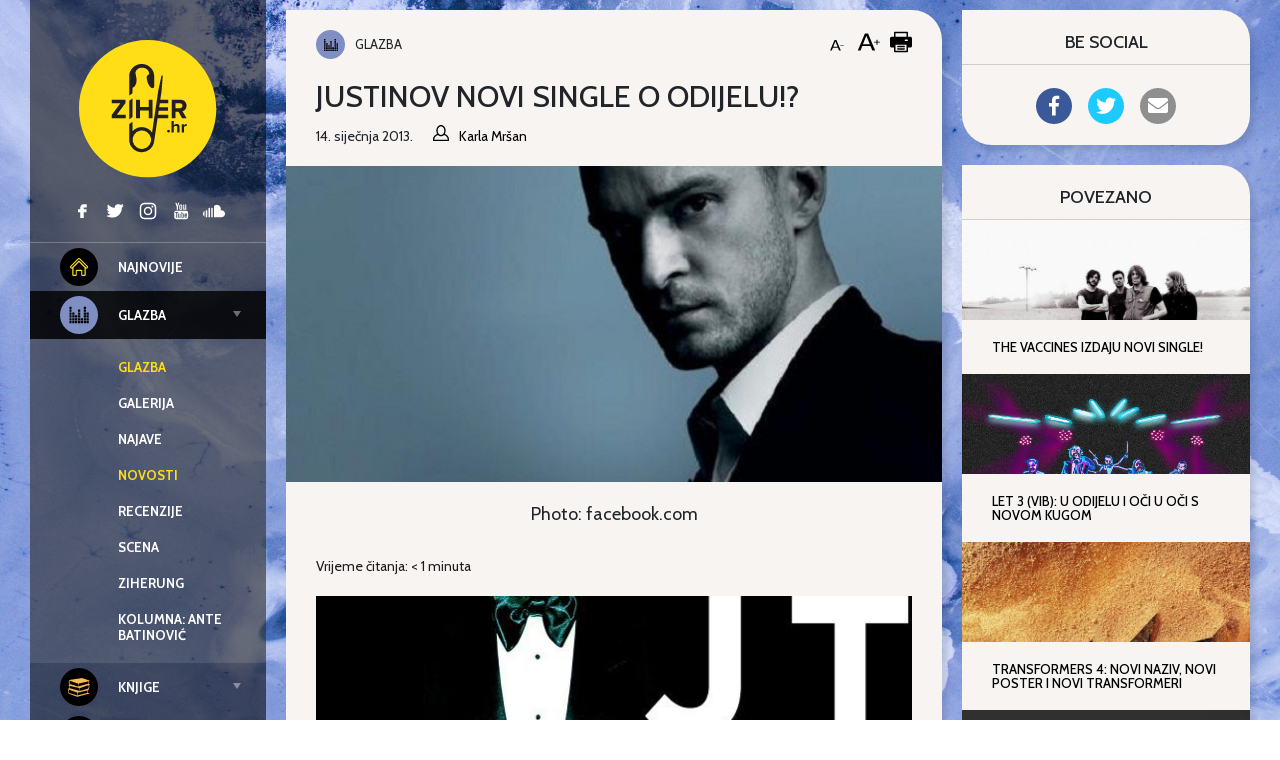

--- FILE ---
content_type: text/html; charset=UTF-8
request_url: https://www.ziher.hr/justin-timberlake-suit-tie/
body_size: 21993
content:
<!doctype html>
<html lang="hr">
	<head>
	<meta charset="UTF-8">
	<meta name="viewport" content="width=device-width, initial-scale=1, shrink-to-fit=no">
	<link rel="author" href="humans.txt" />
	<meta name='robots' content='index, follow, max-image-preview:large, max-snippet:-1, max-video-preview:-1' />

<!-- Google Tag Manager for WordPress by gtm4wp.com -->
<script data-cfasync="false" data-pagespeed-no-defer>
	var gtm4wp_datalayer_name = "dataLayer";
	var dataLayer = dataLayer || [];
</script>
<!-- End Google Tag Manager for WordPress by gtm4wp.com -->
	<!-- This site is optimized with the Yoast SEO plugin v26.7 - https://yoast.com/wordpress/plugins/seo/ -->
	<title>Justinov novi single o odijelu!? - Ziher.hr</title>
	<link rel="canonical" href="https://ziher.hr/justin-timberlake-suit-tie/" />
	<meta property="og:locale" content="hr_HR" />
	<meta property="og:type" content="article" />
	<meta property="og:title" content="Justinov novi single o odijelu!? - Ziher.hr" />
	<meta property="og:description" content="Vrijeme čitanja:  &lt; 1 minutaPoslušajte novi pjesmu Justina Timberlakea!" />
	<meta property="og:url" content="https://ziher.hr/justin-timberlake-suit-tie/" />
	<meta property="og:site_name" content="Ziher.hr" />
	<meta property="article:publisher" content="https://www.facebook.com/Ziher.hr" />
	<meta property="article:published_time" content="2013-01-14T18:37:54+00:00" />
	<meta property="og:image" content="https://ziher.hr/wp-content/uploads/2013/01/316543_10150341940982098_1587832972_n.jpg" />
	<meta property="og:image:width" content="600" />
	<meta property="og:image:height" content="289" />
	<meta property="og:image:type" content="image/jpeg" />
	<meta name="author" content="Karla Mršan" />
	<meta name="twitter:card" content="summary_large_image" />
	<meta name="twitter:creator" content="@ziherhr" />
	<meta name="twitter:site" content="@ziherhr" />
	<meta name="twitter:label1" content="Napisao/la" />
	<meta name="twitter:data1" content="Karla Mršan" />
	<meta name="twitter:label2" content="Procijenjeno vrijeme čitanja" />
	<meta name="twitter:data2" content="1 minuta" />
	<script type="application/ld+json" class="yoast-schema-graph">{"@context":"https://schema.org","@graph":[{"@type":"Article","@id":"https://ziher.hr/justin-timberlake-suit-tie/#article","isPartOf":{"@id":"https://ziher.hr/justin-timberlake-suit-tie/"},"author":{"name":"Karla Mršan","@id":"https://www.ziher.hr/#/schema/person/1dd06affbd72e6374f3ff4e216441761"},"headline":"Justinov novi single o odijelu!?","datePublished":"2013-01-14T18:37:54+00:00","mainEntityOfPage":{"@id":"https://ziher.hr/justin-timberlake-suit-tie/"},"wordCount":168,"publisher":{"@id":"https://www.ziher.hr/#organization"},"image":{"@id":"https://ziher.hr/justin-timberlake-suit-tie/#primaryimage"},"thumbnailUrl":"https://www.ziher.hr/wp-content/uploads/2013/01/316543_10150341940982098_1587832972_n.jpg","articleSection":["Glazba","Novosti"],"inLanguage":"hr"},{"@type":"WebPage","@id":"https://ziher.hr/justin-timberlake-suit-tie/","url":"https://ziher.hr/justin-timberlake-suit-tie/","name":"Justinov novi single o odijelu!? - Ziher.hr","isPartOf":{"@id":"https://www.ziher.hr/#website"},"primaryImageOfPage":{"@id":"https://ziher.hr/justin-timberlake-suit-tie/#primaryimage"},"image":{"@id":"https://ziher.hr/justin-timberlake-suit-tie/#primaryimage"},"thumbnailUrl":"https://www.ziher.hr/wp-content/uploads/2013/01/316543_10150341940982098_1587832972_n.jpg","datePublished":"2013-01-14T18:37:54+00:00","breadcrumb":{"@id":"https://ziher.hr/justin-timberlake-suit-tie/#breadcrumb"},"inLanguage":"hr","potentialAction":[{"@type":"ReadAction","target":["https://ziher.hr/justin-timberlake-suit-tie/"]}]},{"@type":"ImageObject","inLanguage":"hr","@id":"https://ziher.hr/justin-timberlake-suit-tie/#primaryimage","url":"https://www.ziher.hr/wp-content/uploads/2013/01/316543_10150341940982098_1587832972_n.jpg","contentUrl":"https://www.ziher.hr/wp-content/uploads/2013/01/316543_10150341940982098_1587832972_n.jpg","width":600,"height":289,"caption":"Photo: facebook.com"},{"@type":"BreadcrumbList","@id":"https://ziher.hr/justin-timberlake-suit-tie/#breadcrumb","itemListElement":[{"@type":"ListItem","position":1,"name":"Početna stranica","item":"https://www.ziher.hr/"},{"@type":"ListItem","position":2,"name":"Justinov novi single o odijelu!?"}]},{"@type":"WebSite","@id":"https://www.ziher.hr/#website","url":"https://www.ziher.hr/","name":"Ziher.hr","description":"Ziher.hr vam donosi vijesti iz svijeta glazbe, filma, izvedbenih i vizualnih umjetnosti.","publisher":{"@id":"https://www.ziher.hr/#organization"},"potentialAction":[{"@type":"SearchAction","target":{"@type":"EntryPoint","urlTemplate":"https://www.ziher.hr/?s={search_term_string}"},"query-input":{"@type":"PropertyValueSpecification","valueRequired":true,"valueName":"search_term_string"}}],"inLanguage":"hr"},{"@type":"Organization","@id":"https://www.ziher.hr/#organization","name":"Ziher.Hr","url":"https://www.ziher.hr/","logo":{"@type":"ImageObject","inLanguage":"hr","@id":"https://www.ziher.hr/#/schema/logo/image/","url":"https://www.ziher.hr/wp-content/uploads/2015/03/Logo-Ziher.jpg","contentUrl":"https://www.ziher.hr/wp-content/uploads/2015/03/Logo-Ziher.jpg","width":945,"height":945,"caption":"Ziher.Hr"},"image":{"@id":"https://www.ziher.hr/#/schema/logo/image/"},"sameAs":["https://www.facebook.com/Ziher.hr","https://x.com/ziherhr","https://instagram.com/ziherhr/","https://www.youtube.com/user/ZiherTv"]},{"@type":"Person","@id":"https://www.ziher.hr/#/schema/person/1dd06affbd72e6374f3ff4e216441761","name":"Karla Mršan","image":{"@type":"ImageObject","inLanguage":"hr","@id":"https://www.ziher.hr/#/schema/person/image/","url":"https://secure.gravatar.com/avatar/f1ee972962eafe2007229a05f2d583fe6136c552a8f039df3ab15fd7caa3168e?s=96&d=mm&r=g","contentUrl":"https://secure.gravatar.com/avatar/f1ee972962eafe2007229a05f2d583fe6136c552a8f039df3ab15fd7caa3168e?s=96&d=mm&r=g","caption":"Karla Mršan"},"url":"https://www.ziher.hr/author/ziher_karla/"}]}</script>
	<!-- / Yoast SEO plugin. -->


<link rel='dns-prefetch' href='//code.jquery.com' />
<link rel='dns-prefetch' href='//fonts.googleapis.com' />
    <script>
    var _rollbarParams = {"server.environment": "production"};
    _rollbarParams["notifier.snippet_version"] = "2"; var _rollbar=["83bf036490784201a683155689cc65a4", _rollbarParams]; var _ratchet=_rollbar;
    (function(w,d){w.onerror=function(e,u,l){_rollbar.push({_t:'uncaught',e:e,u:u,l:l});};var i=function(){var s=d.createElement("script");var 
    f=d.getElementsByTagName("script")[0];s.src="//d37gvrvc0wt4s1.cloudfront.net/js/1/rollbar.min.js";s.async=!0;
    f.parentNode.insertBefore(s,f);};if(w.addEventListener){w.addEventListener("load",i,!1);}else{w.attachEvent("onload",i);}})(window,document);
    </script>
    <link rel="alternate" title="oEmbed (JSON)" type="application/json+oembed" href="https://www.ziher.hr/wp-json/oembed/1.0/embed?url=https%3A%2F%2Fwww.ziher.hr%2Fjustin-timberlake-suit-tie%2F" />
<link rel="alternate" title="oEmbed (XML)" type="text/xml+oembed" href="https://www.ziher.hr/wp-json/oembed/1.0/embed?url=https%3A%2F%2Fwww.ziher.hr%2Fjustin-timberlake-suit-tie%2F&#038;format=xml" />
<!-- www.ziher.hr is managing ads with Advanced Ads 2.0.16 – https://wpadvancedads.com/ --><script id="ziher-ready">
			window.advanced_ads_ready=function(e,a){a=a||"complete";var d=function(e){return"interactive"===a?"loading"!==e:"complete"===e};d(document.readyState)?e():document.addEventListener("readystatechange",(function(a){d(a.target.readyState)&&e()}),{once:"interactive"===a})},window.advanced_ads_ready_queue=window.advanced_ads_ready_queue||[];		</script>
		<style id='wp-img-auto-sizes-contain-inline-css' type='text/css'>
img:is([sizes=auto i],[sizes^="auto," i]){contain-intrinsic-size:3000px 1500px}
/*# sourceURL=wp-img-auto-sizes-contain-inline-css */
</style>
<style id='classic-theme-styles-inline-css' type='text/css'>
/*! This file is auto-generated */
.wp-block-button__link{color:#fff;background-color:#32373c;border-radius:9999px;box-shadow:none;text-decoration:none;padding:calc(.667em + 2px) calc(1.333em + 2px);font-size:1.125em}.wp-block-file__button{background:#32373c;color:#fff;text-decoration:none}
/*# sourceURL=/wp-includes/css/classic-themes.min.css */
</style>
<style id='global-styles-inline-css' type='text/css'>
:root{--wp--preset--aspect-ratio--square: 1;--wp--preset--aspect-ratio--4-3: 4/3;--wp--preset--aspect-ratio--3-4: 3/4;--wp--preset--aspect-ratio--3-2: 3/2;--wp--preset--aspect-ratio--2-3: 2/3;--wp--preset--aspect-ratio--16-9: 16/9;--wp--preset--aspect-ratio--9-16: 9/16;--wp--preset--gradient--vivid-cyan-blue-to-vivid-purple: linear-gradient(135deg,rgb(6,147,227) 0%,rgb(155,81,224) 100%);--wp--preset--gradient--light-green-cyan-to-vivid-green-cyan: linear-gradient(135deg,rgb(122,220,180) 0%,rgb(0,208,130) 100%);--wp--preset--gradient--luminous-vivid-amber-to-luminous-vivid-orange: linear-gradient(135deg,rgb(252,185,0) 0%,rgb(255,105,0) 100%);--wp--preset--gradient--luminous-vivid-orange-to-vivid-red: linear-gradient(135deg,rgb(255,105,0) 0%,rgb(207,46,46) 100%);--wp--preset--gradient--very-light-gray-to-cyan-bluish-gray: linear-gradient(135deg,rgb(238,238,238) 0%,rgb(169,184,195) 100%);--wp--preset--gradient--cool-to-warm-spectrum: linear-gradient(135deg,rgb(74,234,220) 0%,rgb(151,120,209) 20%,rgb(207,42,186) 40%,rgb(238,44,130) 60%,rgb(251,105,98) 80%,rgb(254,248,76) 100%);--wp--preset--gradient--blush-light-purple: linear-gradient(135deg,rgb(255,206,236) 0%,rgb(152,150,240) 100%);--wp--preset--gradient--blush-bordeaux: linear-gradient(135deg,rgb(254,205,165) 0%,rgb(254,45,45) 50%,rgb(107,0,62) 100%);--wp--preset--gradient--luminous-dusk: linear-gradient(135deg,rgb(255,203,112) 0%,rgb(199,81,192) 50%,rgb(65,88,208) 100%);--wp--preset--gradient--pale-ocean: linear-gradient(135deg,rgb(255,245,203) 0%,rgb(182,227,212) 50%,rgb(51,167,181) 100%);--wp--preset--gradient--electric-grass: linear-gradient(135deg,rgb(202,248,128) 0%,rgb(113,206,126) 100%);--wp--preset--gradient--midnight: linear-gradient(135deg,rgb(2,3,129) 0%,rgb(40,116,252) 100%);--wp--preset--font-size--small: 13px;--wp--preset--font-size--medium: 20px;--wp--preset--font-size--large: 36px;--wp--preset--font-size--x-large: 42px;--wp--preset--spacing--20: 0.44rem;--wp--preset--spacing--30: 0.67rem;--wp--preset--spacing--40: 1rem;--wp--preset--spacing--50: 1.5rem;--wp--preset--spacing--60: 2.25rem;--wp--preset--spacing--70: 3.38rem;--wp--preset--spacing--80: 5.06rem;--wp--preset--shadow--natural: 6px 6px 9px rgba(0, 0, 0, 0.2);--wp--preset--shadow--deep: 12px 12px 50px rgba(0, 0, 0, 0.4);--wp--preset--shadow--sharp: 6px 6px 0px rgba(0, 0, 0, 0.2);--wp--preset--shadow--outlined: 6px 6px 0px -3px rgb(255, 255, 255), 6px 6px rgb(0, 0, 0);--wp--preset--shadow--crisp: 6px 6px 0px rgb(0, 0, 0);}:where(.is-layout-flex){gap: 0.5em;}:where(.is-layout-grid){gap: 0.5em;}body .is-layout-flex{display: flex;}.is-layout-flex{flex-wrap: wrap;align-items: center;}.is-layout-flex > :is(*, div){margin: 0;}body .is-layout-grid{display: grid;}.is-layout-grid > :is(*, div){margin: 0;}:where(.wp-block-columns.is-layout-flex){gap: 2em;}:where(.wp-block-columns.is-layout-grid){gap: 2em;}:where(.wp-block-post-template.is-layout-flex){gap: 1.25em;}:where(.wp-block-post-template.is-layout-grid){gap: 1.25em;}.has-vivid-cyan-blue-to-vivid-purple-gradient-background{background: var(--wp--preset--gradient--vivid-cyan-blue-to-vivid-purple) !important;}.has-light-green-cyan-to-vivid-green-cyan-gradient-background{background: var(--wp--preset--gradient--light-green-cyan-to-vivid-green-cyan) !important;}.has-luminous-vivid-amber-to-luminous-vivid-orange-gradient-background{background: var(--wp--preset--gradient--luminous-vivid-amber-to-luminous-vivid-orange) !important;}.has-luminous-vivid-orange-to-vivid-red-gradient-background{background: var(--wp--preset--gradient--luminous-vivid-orange-to-vivid-red) !important;}.has-very-light-gray-to-cyan-bluish-gray-gradient-background{background: var(--wp--preset--gradient--very-light-gray-to-cyan-bluish-gray) !important;}.has-cool-to-warm-spectrum-gradient-background{background: var(--wp--preset--gradient--cool-to-warm-spectrum) !important;}.has-blush-light-purple-gradient-background{background: var(--wp--preset--gradient--blush-light-purple) !important;}.has-blush-bordeaux-gradient-background{background: var(--wp--preset--gradient--blush-bordeaux) !important;}.has-luminous-dusk-gradient-background{background: var(--wp--preset--gradient--luminous-dusk) !important;}.has-pale-ocean-gradient-background{background: var(--wp--preset--gradient--pale-ocean) !important;}.has-electric-grass-gradient-background{background: var(--wp--preset--gradient--electric-grass) !important;}.has-midnight-gradient-background{background: var(--wp--preset--gradient--midnight) !important;}.has-small-font-size{font-size: var(--wp--preset--font-size--small) !important;}.has-medium-font-size{font-size: var(--wp--preset--font-size--medium) !important;}.has-large-font-size{font-size: var(--wp--preset--font-size--large) !important;}.has-x-large-font-size{font-size: var(--wp--preset--font-size--x-large) !important;}
:where(.wp-block-post-template.is-layout-flex){gap: 1.25em;}:where(.wp-block-post-template.is-layout-grid){gap: 1.25em;}
:where(.wp-block-term-template.is-layout-flex){gap: 1.25em;}:where(.wp-block-term-template.is-layout-grid){gap: 1.25em;}
:where(.wp-block-columns.is-layout-flex){gap: 2em;}:where(.wp-block-columns.is-layout-grid){gap: 2em;}
:root :where(.wp-block-pullquote){font-size: 1.5em;line-height: 1.6;}
/*# sourceURL=global-styles-inline-css */
</style>
<link rel="stylesheet" href="https://www.ziher.hr/wp-content/plugins/accesspress-social-share/css/fontawesome-all.css?ver=4.5.6">
<link rel="stylesheet" href="https://www.ziher.hr/wp-content/plugins/accesspress-social-share/css/frontend.css?ver=4.5.6">
<link rel="stylesheet" href="//fonts.googleapis.com/css?family=Open+Sans&#038;ver=6.9">
<link rel="stylesheet" href="https://www.ziher.hr/wp-content/plugins/responsive-lightbox/assets/swipebox/swipebox.min.css?ver=1.5.2">
<link rel="stylesheet" href="https://www.ziher.hr/wp-content/plugins/wp-postratings/css/postratings-css.css?ver=1.91.2">
<link rel="stylesheet" href="https://www.ziher.hr/wp-content/plugins/wp-user-avatar/assets/css/frontend.min.css?ver=4.16.8">
<link rel="stylesheet" href="https://www.ziher.hr/wp-content/plugins/wp-user-avatar/assets/flatpickr/flatpickr.min.css?ver=4.16.8">
<link rel="stylesheet" href="https://www.ziher.hr/wp-content/plugins/wp-user-avatar/assets/select2/select2.min.css?ver=6.9">
<link rel="stylesheet" href="https://fonts.googleapis.com/css2?family=Cabin:wght@400;500;700&#038;family=Nunito+Sans:ital,wght@0,400;0,700;1,400;1,700&#038;display=swap">
<link rel="stylesheet" href="https://www.ziher.hr/wp-content/themes/ziher/dist/main.css?ver=bbff3cbe3037b1c5547e">
<script type="text/javascript" src="https://code.jquery.com/jquery-3.4.1.min.js?ver=3.4.1" id="jquery-js"></script>
<script type="text/javascript" src="https://www.ziher.hr/wp-content/plugins/responsive-lightbox/assets/dompurify/purify.min.js?ver=3.1.7" id="dompurify-js"></script>
<script type="text/javascript" id="responsive-lightbox-sanitizer-js-before">
/* <![CDATA[ */
window.RLG = window.RLG || {}; window.RLG.sanitizeAllowedHosts = ["youtube.com","www.youtube.com","youtu.be","vimeo.com","player.vimeo.com"];
//# sourceURL=responsive-lightbox-sanitizer-js-before
/* ]]> */
</script>
<script type="text/javascript" src="https://www.ziher.hr/wp-content/plugins/responsive-lightbox/js/sanitizer.js?ver=2.6.0" id="responsive-lightbox-sanitizer-js"></script>
<script type="text/javascript" src="https://www.ziher.hr/wp-content/plugins/responsive-lightbox/assets/swipebox/jquery.swipebox.min.js?ver=1.5.2" id="responsive-lightbox-swipebox-js"></script>
<script type="text/javascript" src="https://www.ziher.hr/wp-includes/js/underscore.min.js?ver=1.13.7" id="underscore-js"></script>
<script type="text/javascript" src="https://www.ziher.hr/wp-content/plugins/responsive-lightbox/assets/infinitescroll/infinite-scroll.pkgd.min.js?ver=4.0.1" id="responsive-lightbox-infinite-scroll-js"></script>
<script type="text/javascript" id="responsive-lightbox-js-before">
/* <![CDATA[ */
var rlArgs = {"script":"swipebox","selector":"lightbox","customEvents":"","activeGalleries":true,"animation":true,"hideCloseButtonOnMobile":false,"removeBarsOnMobile":false,"hideBars":false,"hideBarsDelay":5000,"videoMaxWidth":1080,"useSVG":true,"loopAtEnd":false,"woocommerce_gallery":false,"ajaxurl":"https:\/\/www.ziher.hr\/wp-admin\/admin-ajax.php","nonce":"cca5bf642f","preview":false,"postId":16623,"scriptExtension":false};

//# sourceURL=responsive-lightbox-js-before
/* ]]> */
</script>
<script type="text/javascript" src="https://www.ziher.hr/wp-content/plugins/responsive-lightbox/js/front.js?ver=2.6.0" id="responsive-lightbox-js"></script>
<script type="text/javascript" src="https://www.ziher.hr/wp-content/plugins/wp-user-avatar/assets/flatpickr/flatpickr.min.js?ver=4.16.8" id="ppress-flatpickr-js"></script>
<script type="text/javascript" src="https://www.ziher.hr/wp-content/plugins/wp-user-avatar/assets/select2/select2.min.js?ver=4.16.8" id="ppress-select2-js"></script>
<link rel="https://api.w.org/" href="https://www.ziher.hr/wp-json/" /><link rel="alternate" title="JSON" type="application/json" href="https://www.ziher.hr/wp-json/wp/v2/posts/16623" /><link rel="EditURI" type="application/rsd+xml" title="RSD" href="https://www.ziher.hr/xmlrpc.php?rsd" />
<meta name="generator" content="WordPress 6.9" />
<link rel='shortlink' href='https://www.ziher.hr/?p=16623' />
<meta property="fb:app_id" content="208980515781660"/>
<!-- Google Tag Manager for WordPress by gtm4wp.com -->
<!-- GTM Container placement set to manual -->
<script data-cfasync="false" data-pagespeed-no-defer>
	var dataLayer_content = {"visitorLoginState":"logged-out","visitorType":"visitor-logged-out","pageTitle":"Justinov novi single o odijelu!? - Ziher.hr","pagePostType":"post","pagePostType2":"single-post","pageCategory":["glazba","glazba-novosti"],"pagePostAuthor":"Karla Mršan","pagePostDate":"14. siječnja 2013.","pagePostDateYear":2013,"pagePostDateMonth":1,"pagePostDateDay":14,"pagePostDateDayName":"Ponedjeljak","pagePostDateHour":19,"pagePostDateMinute":37,"pagePostDateIso":"2013-01-14T19:37:54+01:00","pagePostDateUnix":1358192274};
	dataLayer.push( dataLayer_content );
</script>
<script data-cfasync="false" data-pagespeed-no-defer>
(function(w,d,s,l,i){w[l]=w[l]||[];w[l].push({'gtm.start':
new Date().getTime(),event:'gtm.js'});var f=d.getElementsByTagName(s)[0],
j=d.createElement(s),dl=l!='dataLayer'?'&l='+l:'';j.async=true;j.src=
'//www.googletagmanager.com/gtm.js?id='+i+dl;f.parentNode.insertBefore(j,f);
})(window,document,'script','dataLayer','GTM-MQL2QC');
</script>
<!-- End Google Tag Manager for WordPress by gtm4wp.com --></head>

		<body class="wp-singular post-template-default single single-post postid-16623 single-format-standard wp-theme-ziher aa-prefix-ziher-" style="background-image: url(&#039;https://www.ziher.hr/wp-content/uploads/2019/09/aaron-burden-Bycd2wF5vQU-unsplash-e1569186819829.jpg&#039;);">
		<header class="top">
	<div class="wrapper">
		<div class="container-fluid">
			<div class="wrapper--top">

				<div class="branding branding--top">
										<a href="https://www.ziher.hr/" rel="home">
						<img class="branding__logo branding__logo--top"
							src="https://www.ziher.hr/wp-content/themes/ziher/dist/img/logo-ziher.svg" alt="logo">
						<img class="branding__text-logo branding__text-logo--top"
							src="https://www.ziher.hr/wp-content/themes/ziher/dist/img/text-logo.svg" alt="logo">
					</a>
									</div>

				<div class="top-menu">
					<div class="top-menu__left">
						<nav class="tnav">
							<ul id="menu-mainmenu" class="menu"><li class="tnav__item  top-level"><a href="https://ziher.hr" class="tnav__link"><div class="mr-1 is-color-icon is-color-icon--najnovije">	<svg class="icon icon--najnovije" 
		>
		<use xmlns:xlink="http://www.w3.org/1999/xlink" xlink:href="#icon--najnovije"></use>
	</svg>
	</div><div class='label'>Najnovije</div></a></li>
<li class="tnav__item  tnav__item--is-parent  top-level"><a href="https://www.ziher.hr/category/glazba/" class="tnav__link  is-active js-menu-toggle"><div class="mr-1 is-color-icon is-color-icon--glazba">	<svg class="icon icon--glazba" 
		>
		<use xmlns:xlink="http://www.w3.org/1999/xlink" xlink:href="#icon--glazba"></use>
	</svg>
	</div><div class='label'>Glazba</div></a>
	<ul class="tnav__sub-menu">
<li class="tnav__item"><a href="https://www.ziher.hr/category/glazba/" class="tnav__link  is-active"><div class='label'>Glazba</div></a></li>
<li class="tnav__item"><a href="https://www.ziher.hr/category/glazba/glazba-galerija/" class="tnav__link"><div class='label'>Galerija</div></a></li>
<li class="tnav__item"><a href="https://www.ziher.hr/category/glazba/glazba-najave/" class="tnav__link"><div class='label'>Najave</div></a></li>
<li class="tnav__item"><a href="https://www.ziher.hr/category/glazba/glazba-novosti/" class="tnav__link  is-active"><div class='label'>Novosti</div></a></li>
<li class="tnav__item"><a href="https://www.ziher.hr/category/glazba/glazba-recenzije/" class="tnav__link"><div class='label'>Recenzije</div></a></li>
<li class="tnav__item"><a href="https://www.ziher.hr/category/glazba/glazba-scena/" class="tnav__link"><div class='label'>Scena</div></a></li>
<li class="tnav__item"><a href="https://www.ziher.hr/category/glazba/glazba-ziherung/" class="tnav__link"><div class='label'>Ziherung</div></a></li>
<li class="tnav__item"><a href="https://www.ziher.hr/category/glazba/glazba-kolumna-a-batinovic/" class="tnav__link"><div class='label'>Kolumna: Ante Batinović</div></a></li>
</ul>
</li>
<li class="tnav__item  tnav__item--is-parent  top-level"><a href="https://www.ziher.hr/category/knjige/" class="tnav__link js-menu-toggle"><div class="mr-1 is-color-icon is-color-icon--knjige">	<svg class="icon icon--knjige" 
		>
		<use xmlns:xlink="http://www.w3.org/1999/xlink" xlink:href="#icon--knjige"></use>
	</svg>
	</div><div class='label'>Knjige</div></a>
	<ul class="tnav__sub-menu">
<li class="tnav__item"><a href="https://www.ziher.hr/category/knjige/" class="tnav__link"><div class='label'>Knjige</div></a></li>
<li class="tnav__item"><a href="https://www.ziher.hr/category/knjige/knjige-novosti/" class="tnav__link"><div class='label'>Novosti</div></a></li>
<li class="tnav__item"><a href="https://www.ziher.hr/category/knjige/knjige-recenzije/" class="tnav__link"><div class='label'>Recenzije</div></a></li>
<li class="tnav__item"><a href="https://www.ziher.hr/category/knjige/reflektira/" class="tnav__link"><div class='label'>Reflektira</div></a></li>
<li class="tnav__item"><a href="https://www.ziher.hr/category/knjige/knjige-zanimljivosti/" class="tnav__link"><div class='label'>Zanimljivosti</div></a></li>
</ul>
</li>
<li class="tnav__item  tnav__item--is-parent  top-level"><a href="https://www.ziher.hr/category/film/" class="tnav__link js-menu-toggle"><div class="mr-1 is-color-icon is-color-icon--film">	<svg class="icon icon--film" 
		>
		<use xmlns:xlink="http://www.w3.org/1999/xlink" xlink:href="#icon--film"></use>
	</svg>
	</div><div class='label'>Film</div></a>
	<ul class="tnav__sub-menu">
<li class="tnav__item"><a href="https://www.ziher.hr/category/film/" class="tnav__link"><div class='label'>Film</div></a></li>
<li class="tnav__item"><a href="https://www.ziher.hr/category/film/film-festivali/" class="tnav__link"><div class='label'>Festivali</div></a></li>
<li class="tnav__item"><a href="https://www.ziher.hr/category/film/film-novosti/" class="tnav__link"><div class='label'>Novosti</div></a></li>
<li class="tnav__item"><a href="https://www.ziher.hr/category/film/film-recenzije/" class="tnav__link"><div class='label'>Recenzije</div></a></li>
<li class="tnav__item"><a href="https://www.ziher.hr/category/film/film-serije/" class="tnav__link"><div class='label'>Serije</div></a></li>
<li class="tnav__item"><a href="https://www.ziher.hr/category/film/film-zanimljivosti/" class="tnav__link"><div class='label'>Zanimljivosti</div></a></li>
</ul>
</li>
<li class="tnav__item  tnav__item--is-parent  top-level"><a href="https://www.ziher.hr/category/iu/" class="tnav__link js-menu-toggle"><div class="mr-1 is-color-icon is-color-icon--iu">	<svg class="icon icon--iu" 
		>
		<use xmlns:xlink="http://www.w3.org/1999/xlink" xlink:href="#icon--iu"></use>
	</svg>
	</div><div class='label'>Izvedbene umjetnosti</div></a>
	<ul class="tnav__sub-menu">
<li class="tnav__item"><a href="https://www.ziher.hr/category/iu/" class="tnav__link"><div class='label'>Izvedbene umjetnosti</div></a></li>
<li class="tnav__item"><a href="https://www.ziher.hr/category/iu/iu-kritika/" class="tnav__link"><div class='label'>Kritika</div></a></li>
<li class="tnav__item"><a href="https://www.ziher.hr/category/iu/iu-novosti/" class="tnav__link"><div class='label'>Novosti</div></a></li>
</ul>
</li>
<li class="tnav__item  tnav__item--is-parent  top-level"><a href="https://www.ziher.hr/category/vizart/" class="tnav__link js-menu-toggle"><div class="mr-1 is-color-icon is-color-icon--vizart">	<svg class="icon icon--vizart" 
		>
		<use xmlns:xlink="http://www.w3.org/1999/xlink" xlink:href="#icon--vizart"></use>
	</svg>
	</div><div class='label'>Vizart</div></a>
	<ul class="tnav__sub-menu">
<li class="tnav__item"><a href="https://www.ziher.hr/category/vizart/" class="tnav__link"><div class='label'>Vizart</div></a></li>
<li class="tnav__item"><a href="https://www.ziher.hr/category/vizart/aktualno/" class="tnav__link"><div class='label'>Aktualno</div></a></li>
<li class="tnav__item"><a href="https://www.ziher.hr/category/vizart/vizart-dizajn/" class="tnav__link"><div class='label'>Dizajn</div></a></li>
<li class="tnav__item"><a href="https://www.ziher.hr/category/vizart/vizart-fotografija/" class="tnav__link"><div class='label'>Fotografija</div></a></li>
<li class="tnav__item"><a href="https://www.ziher.hr/category/vizart/vizart-gram-umjetnosti/" class="tnav__link"><div class='label'>Gram umjetnosti</div></a></li>
<li class="tnav__item"><a href="https://www.ziher.hr/category/vizart/vizart-izlozbe/" class="tnav__link"><div class='label'>Izložbe</div></a></li>
<li class="tnav__item"><a href="https://www.ziher.hr/category/vizart/vizart-strip/" class="tnav__link"><div class='label'>Strip</div></a></li>
</ul>
</li>
<li class="tnav__item  tnav__item--is-parent  top-level"><a href="https://www.ziher.hr/category/intervju/" class="tnav__link js-menu-toggle"><div class="mr-1 is-color-icon is-color-icon--intervju">	<svg class="icon icon--intervju" 
		>
		<use xmlns:xlink="http://www.w3.org/1999/xlink" xlink:href="#icon--intervju"></use>
	</svg>
	</div><div class='label'>Intervju</div></a>
	<ul class="tnav__sub-menu">
<li class="tnav__item"><a href="https://www.ziher.hr/category/intervju/" class="tnav__link"><div class='label'>Intervju</div></a></li>
<li class="tnav__item"><a href="https://www.ziher.hr/category/intervju/intervju-drustvo/" class="tnav__link"><div class='label'>Društvo</div></a></li>
<li class="tnav__item"><a href="https://www.ziher.hr/category/intervju/intervju-film/" class="tnav__link"><div class='label'>Film</div></a></li>
<li class="tnav__item"><a href="https://www.ziher.hr/category/intervju/intervju-glazba/" class="tnav__link"><div class='label'>Glazba</div></a></li>
<li class="tnav__item"><a href="https://www.ziher.hr/category/intervju/intervju-iu/" class="tnav__link"><div class='label'>Izvedbene umjetnosti</div></a></li>
<li class="tnav__item"><a href="https://www.ziher.hr/category/intervju/intervju-knjige/" class="tnav__link"><div class='label'>Knjige</div></a></li>
<li class="tnav__item"><a href="https://www.ziher.hr/category/intervju/intervju-strip/" class="tnav__link"><div class='label'>Strip</div></a></li>
<li class="tnav__item"><a href="https://www.ziher.hr/category/intervju/intervju-vizart/" class="tnav__link"><div class='label'>Vizart</div></a></li>
</ul>
</li>
</ul>						</nav>
					</div>

					<div class="top-menu__right d-none d-md-flex">
						<div class="social social--top">
									<a href="https://www.facebook.com/Ziher.hr">
				<svg class="icon icon--facebook color--gray" 
		>
		<use xmlns:xlink="http://www.w3.org/1999/xlink" xlink:href="#icon--facebook"></use>
	</svg>
			</a>
				<a href="https://twitter.com/ziherportal">
				<svg class="icon icon--twitter color--gray" 
		>
		<use xmlns:xlink="http://www.w3.org/1999/xlink" xlink:href="#icon--twitter"></use>
	</svg>
			</a>
				<a href="https://instagram.com/ziherhr/">
				<svg class="icon icon--instagram color--gray" 
		>
		<use xmlns:xlink="http://www.w3.org/1999/xlink" xlink:href="#icon--instagram"></use>
	</svg>
			</a>
				<a href="https://www.youtube.com/user/ZiherTv">
				<svg class="icon icon--youtube color--gray" 
		>
		<use xmlns:xlink="http://www.w3.org/1999/xlink" xlink:href="#icon--youtube"></use>
	</svg>
			</a>
				<a href="https://soundcloud.com/ziherhr">
				<svg class="icon icon--soundcloud color--gray" 
		>
		<use xmlns:xlink="http://www.w3.org/1999/xlink" xlink:href="#icon--soundcloud"></use>
	</svg>
			</a>
								</div>

						<div class="icon-container">
							<div class="is-icon">
								<a href="https://www.ziher.hr/impressum/">
										<svg class="icon icon--impressum color--gray" 
		>
		<use xmlns:xlink="http://www.w3.org/1999/xlink" xlink:href="#icon--impressum"></use>
	</svg>
									</a>
							</div>

							<div class="is-icon">
								<a href="https://www.ziher.hr/category/nagrade/">
										<svg class="icon icon--nagrade color--gray" 
		>
		<use xmlns:xlink="http://www.w3.org/1999/xlink" xlink:href="#icon--nagrade"></use>
	</svg>
									</a>
							</div>

							<div class="is-icon js-top-search">
								
<form class="search-form search-form--top" action="/">
	<input type="text" class="search-form__field" name="s" autocomplete="off">
</form>
								<div class="js-search-submit" style="cursor: pointer;">
										<svg class="icon icon--search3 color--gray" 
		>
		<use xmlns:xlink="http://www.w3.org/1999/xlink" xlink:href="#icon--search3"></use>
	</svg>
									</div>
							</div>
						</div>
					</div>

					<div class="js-tablet-toggle">
						<div class="js-tablet-toggle__svg-container">
								<svg class="icon icon--more color--white" 
		>
		<use xmlns:xlink="http://www.w3.org/1999/xlink" xlink:href="#icon--more"></use>
	</svg>
									<svg class="icon icon--angle-right color--white background--black" 
		>
		<use xmlns:xlink="http://www.w3.org/1999/xlink" xlink:href="#icon--angle-right"></use>
	</svg>
							</div>
					</div>

					<div class="js-mobile-toggle">
						<div class="stripe"></div>
						<div class="stripe"></div>
						<div class="stripe"></div>
					</div>
				</div>
			</div>
		</div>
	</div>
</header>

		<div aria-hidden="true" class="sprite">
	<svg xmlns="http://www.w3.org/2000/svg"><defs><symbol viewBox="0 0 32 32" id="icon--angle-right"><path d="M20.938 17.125a.568.568 0 01-.188.438l-8.313 8.313c-.125.125-.313.188-.438.188s-.313-.063-.438-.188l-.875-.875a.568.568 0 01-.188-.438c0-.125.063-.313.188-.375l7-7.063-7-7a.568.568 0 01-.188-.438c0-.125.063-.25.188-.375l.875-.875c.125-.125.313-.188.438-.188s.313.063.438.188l8.313 8.313c.125.125.188.25.188.375z"/></symbol><symbol viewBox="0 0 32 32" id="icon--facebook"><path d="M18.5 26h-5v-8.333H10V13.5h3.5v-2.262C13.5 8.592 15.5 6 18.428 6H23v4.762h-4.087a.403.403 0 00-.413.393V13.5h4v4.167h-4V26z"/></symbol><symbol viewBox="0 0 32 32" id="icon--film"><path fill-rule="evenodd" clip-rule="evenodd" d="M3.676 8.313l-.722.205.205.722 1.093 3.848.068.239V29.38h23.86V13.22H6.53l20.101-5.708.721-.205-.204-.722-1.093-3.848-.205-.721-.722.205L3.676 8.313zM5.7 11.897l3.728-1.06 1.69-3.078-3.713 1.054L5.7 11.897zm6.421-1.824l1.74-3.093 3.729-1.06-1.762 3.1-3.707 1.052zm6.463-1.835l1.663-3.072 3.841-1.09-1.762 3.099-3.742 1.063zM5.88 17.5v-.08l2.64-2.64h3.8L9.6 17.5H5.88zm9.325-2.72l-2.792 2.72H16.4l2.72-2.72h-3.915zm6.625 0l-2.65 2.72h3.92l2.72-2.72h-3.99zM5.88 18.5h20.74v9.32H5.88V18.5z"/></symbol><symbol viewBox="0 0 32 32" id="icon--glazba"><path fill-rule="evenodd" clip-rule="evenodd" d="M5.13 4H2v3.13h3.13V4zm0 4.174H2v3.13h3.13v-3.13zM2 12.348h3.13v3.13H2v-3.13zm3.13 4.174H2v3.13h3.13v-3.13zM2 20.696h3.13v3.13H2v-3.13zm3.13 4.174H2V28h3.13v-3.13zm1.044-12.522h3.13v3.13h-3.13v-3.13zm3.13 4.174h-3.13v3.13h3.13v-3.13zm-3.13 4.174h3.13v3.13h-3.13v-3.13zm3.13 4.174h-3.13V28h3.13v-3.13zm1.044-8.348h3.13v3.13h-3.13v-3.13zm3.13 4.174h-3.13v3.13h3.13v-3.13zm-3.13 4.174h3.13V28h-3.13v-3.13zm7.304-16.696h-3.13v3.13h3.13v-3.13zm-3.13 4.174h3.13v3.13h-3.13v-3.13zm3.13 4.174h-3.13v3.13h3.13v-3.13zm-3.13 4.174h3.13v3.13h-3.13v-3.13zm3.13 4.174h-3.13V28h3.13v-3.13zm1.044-4.174h3.13v3.13h-3.13v-3.13zm3.13 4.174h-3.13V28h3.13v-3.13zM22.87 4H26v3.13h-3.13V4zM26 8.174h-3.13v3.13H26v-3.13zm-3.13 4.174H26v3.13h-3.13v-3.13zM26 16.522h-3.13v3.13H26v-3.13zm-3.13 4.174H26v3.13h-3.13v-3.13zM26 24.87h-3.13V28H26v-3.13zm1.044-12.522h3.13v3.13h-3.13v-3.13zm3.13 4.174h-3.13v3.13h3.13v-3.13zm-3.13 4.174h3.13v3.13h-3.13v-3.13zm3.13 4.174h-3.13V28h3.13v-3.13z"/></symbol><symbol viewBox="0 0 24 24" id="icon--hamburger"><path d="M12 24C5.383 24 0 18.617 0 12S5.383 0 12 0s12 5.383 12 12-5.383 12-12 12zm0-23C5.935 1 1 5.935 1 12s4.935 11 11 11 11-4.935 11-11S18.065 1 12 1z"/><path d="M16.5 8h-9a.5.5 0 010-1h9a.5.5 0 010 1zm0 4.5h-9a.5.5 0 010-1h9a.5.5 0 010 1zm0 4.5h-9a.5.5 0 010-1h9a.5.5 0 010 1z"/></symbol><symbol viewBox="0 0 35 35" id="icon--impressum"><path d="M20.743 6.13c-.617 0-1.144-.25-1.58-.75-.437-.5-.655-1.1-.655-1.803 0-.719.218-1.328.655-1.827.436-.5.963-.75 1.58-.75.617 0 1.143.25 1.58.75.451.5.677 1.108.677 1.827 0 .718-.226 1.327-.677 1.827-.437.484-.963.726-1.58.726zm.541 5.13c.09.047.128.11.113.188l-4.56 16.726c-.21.89-.316 1.421-.316 1.593 0 .235.046.438.136.61.075.187.263.28.564.28.512 0 1.19-.46 2.032-1.382.496-.546 1.106-1.327 1.828-2.342l.587.515-.226.328c-1.128 1.64-2.061 2.819-2.799 3.537C17.485 32.438 16.356 33 15.257 33c-.647 0-1.188-.281-1.625-.843-.421-.563-.632-1.226-.632-1.992 0-.453.03-.843.09-1.17.06-.344.173-.844.339-1.5l3.16-12.041c.045-.188.083-.36.113-.516a2.47 2.47 0 00.045-.468c0-.562-.203-.906-.61-1.03-.39-.141-1.173-.212-2.347-.212v-.773c1.25-.156 2.145-.273 2.686-.351l1.67-.281a32.064 32.064 0 002.055-.422c.647-.156 1.008-.203 1.083-.14z"/></symbol><symbol viewBox="0 0 32 32" id="icon--instagram"><path fill-rule="evenodd" clip-rule="evenodd" d="M15.995 4c-3.26 0-3.665.016-4.948.074-1.278.057-2.151.263-2.914.557A5.853 5.853 0 006.01 6.014 5.908 5.908 0 004.63 8.14c-.294.763-.5 1.636-.557 2.914C4.016 12.331 4 12.742 4 15.997c0 3.261.016 3.666.074 4.95.057 1.278.263 2.151.557 2.914a5.853 5.853 0 001.383 2.124 5.852 5.852 0 002.124 1.384c.763.294 1.636.5 2.914.557C12.329 27.984 12.74 28 16 28c3.26 0 3.665-.016 4.948-.074 1.278-.057 2.151-.263 2.913-.557a5.852 5.852 0 002.125-1.384 5.854 5.854 0 001.383-2.124c.294-.763.5-1.636.557-2.914.058-1.278.074-1.689.074-4.95 0-3.26-.016-3.666-.074-4.949-.057-1.278-.262-2.151-.557-2.914a5.855 5.855 0 00-1.383-2.125 5.853 5.853 0 00-2.125-1.383c-.762-.295-1.635-.5-2.913-.558C19.665 4.016 19.255 4 15.995 4zm0 2.162c3.202 0 3.58.01 4.848.068 1.168.053 1.804.247 2.23.416.557.215.962.478 1.378.899.42.42.678.82.899 1.378.163.42.357 1.057.415 2.23.058 1.268.069 1.646.069 4.85 0 3.203-.011 3.581-.069 4.85-.053 1.167-.247 1.803-.415 2.23a3.708 3.708 0 01-.9 1.377c-.42.421-.82.679-1.377.9-.42.163-1.057.357-2.23.415-1.267.058-1.646.069-4.848.069-3.203 0-3.581-.011-4.849-.069-1.167-.052-1.803-.247-2.23-.415a3.706 3.706 0 01-1.377-.9c-.42-.42-.678-.82-.9-1.378-.162-.42-.357-1.057-.415-2.23-.057-1.268-.068-1.646-.068-4.85 0-3.202.01-3.581.068-4.849.053-1.167.248-1.804.416-2.23.215-.557.478-.957.899-1.378.42-.42.82-.678 1.378-.9.42-.162 1.057-.357 2.23-.415 1.267-.058 1.645-.068 4.848-.068zm0 13.838a3.995 3.995 0 01-3.997-3.997 3.995 3.995 0 013.997-3.998 3.995 3.995 0 013.996 3.998A3.995 3.995 0 0115.995 20zm0-10.162a6.157 6.157 0 00-6.158 6.16A6.166 6.166 0 0016 22.161a6.166 6.166 0 006.163-6.165 6.169 6.169 0 00-6.168-6.159zm6.405 1.198a1.44 1.44 0 10-1.44-1.44 1.442 1.442 0 001.44 1.44z"/></symbol><symbol viewBox="0 0 32 32" id="icon--intervju"><path fill-rule="evenodd" clip-rule="evenodd" d="M18.454 24.421v2.891h3.273a.83.83 0 01.819.844.831.831 0 01-.819.844H10.273a.831.831 0 01-.818-.844.83.83 0 01.818-.844h3.273v-2.89C9.773 23.315 7 19.738 7 15.5c0-.466.366-.844.818-.844.452 0 .818.378.818.844 0 4.187 3.303 7.594 7.364 7.594 4.06 0 7.364-3.407 7.364-7.594 0-.466.366-.844.818-.844.452 0 .818.378.818.844 0 4.24-2.773 7.816-6.546 8.921zm-1.636.317a8.68 8.68 0 01-.818.043c-.277 0-.548-.017-.818-.043v2.574h1.636v-2.574zM16 21.406c-3.158 0-5.727-2.65-5.727-5.906V7.906C10.273 4.65 12.843 2 16 2c3.158 0 5.727 2.65 5.727 5.906V15.5c0 3.257-2.57 5.906-5.727 5.906zm3.273-7.593h.818v-1.688h-.818a.831.831 0 01-.819-.844c0-.466.366-.844.819-.844h.818V8.75h-.818a.831.831 0 01-.819-.844c0-.466.366-.844.819-.844h.735C19.628 5.14 17.975 3.687 16 3.687s-3.628 1.452-4.008 3.375h.735c.452 0 .819.378.819.844a.831.831 0 01-.819.844h-.818v1.688h.818c.452 0 .819.377.819.843a.831.831 0 01-.819.844h-.818v1.688h.818a.83.83 0 01.819.843.831.831 0 01-.819.844h-.818c0 2.326 1.835 4.218 4.09 4.218 2.257 0 4.092-1.892 4.092-4.218h-.818a.831.831 0 01-.819-.844.83.83 0 01.819-.843zM16 18.03a.83.83 0 01-.818-.844V6.22A.83.83 0 0116 5.375c.452 0 .818.378.818.844v10.968a.831.831 0 01-.818.844z"/></symbol><symbol viewBox="0 0 32 32" id="icon--istaknuto"><path d="M32 12v-.2c0-.2-.1-.4-.3-.5L23.8.4l-.2-.2h-.1c-.1-.1-.2-.1-.3-.1H9C8.9 0 8.8 0 8.8 0c-.1 0-.2.1-.3.1h-.1c-.1.2-.2.2-.2.3l-8 11v.1l-.1.1v.6s0 .1.1.1v.1l15 19h.1l.1.1h.1s.1 0 .1.1h.6s.1 0 .1-.1h.1l.1-.1h.1l14.9-18.9c.4 0 .5-.2.5-.5zm-19.6-1l-2.1-9h11.5l-2.1 9h-7.3zm6.8 2L16 26.6 12.8 13h6.4zm4.3-9.6L29 11h-7.3l1.8-7.6zm-15 0l1.8 7.6H3l5.5-7.6zm2.3 9.6L14 26.9 3.1 13h7.7zM18 26.9L21.2 13h7.7L18 26.9z"/></symbol><symbol viewBox="0 0 32 32" id="icon--iu"><path fill-rule="evenodd" clip-rule="evenodd" d="M31.678 9.765c-.638-1.052-2.069-.98-3.663-.898l-.035.001c-1.447.082-3.136.082-4.503-.57-1.283-.612-2.282-1.799-3.198-2.886l-.178-.211C19.055 3.897 18.17 2.837 16.965 3c-.965.163-1.769.978-2.653 2.934-.161.367-.302.734-.443 1.1-.14.367-.281.734-.442 1.1v.082c-.12.082-.241.184-.362.286-.12.101-.24.203-.361.285l-.042.036c-1.114.968-2.309 2.006-3.818 2.409-1.483.396-3.042.023-4.382-.297l-.12-.029-.204-.042c-1.52-.31-2.805-.572-3.575.286-.643.816-.724 2.038-.241 4.076C1.93 21.909 7.317 29 12.06 29c.344 0 .628-.06.955-.128l.17-.035c1.69-.407 3.056-1.875 4.021-3.83.322.08.643.08.965.08 4.583 0 10.532-5.705 13.105-11.41.804-1.874.885-3.097.402-3.912zM12.784 27.288c-3.94.979-9.327-6.112-10.854-12.47-.483-2.037-.161-2.445-.161-2.445.08-.082.16-.082.402-.082.482 0 1.286.163 1.93.327l.07.015c1.514.323 3.335.712 5.156.31 1.849-.489 3.296-1.711 4.502-2.77.643-.571 1.608-1.386 1.93-1.305.08 0 .482.245.965 2.201 1.527 6.357 0 15.241-3.94 16.22zm5.467-16.545l.091.03c.227.074.501.163.713.377.724.571.804 1.141.724 1.304 0 .082-.16.082-.402.082-.241 0-.563-.163-.884-.407 0-.49-.08-.897-.242-1.386zm11.498 2.282c-2.412 5.298-8.12 10.84-11.98 10.514.482-1.385.804-3.016.965-4.727h.08c.402.163.724.489.884.896.161.327.161.734 0 .979-.16.325 0 .652.322.815.04 0 .08.02.12.04.04.02.081.041.121.041.242 0 .483-.163.563-.326.322-.652.241-1.386 0-2.038a3.006 3.006 0 00-1.527-1.467c-.08-.04-.161-.06-.242-.081-.08-.02-.16-.04-.24-.082.08-1.304 0-2.69-.081-3.993.09.045.18.065.285.089.081.018.172.038.278.074h.24c.483 0 .966-.163 1.207-.57.643-.816.24-2.12-.965-3.017a3.215 3.215 0 00-1.608-.733h-.322c-.402-1.223-.965-1.875-1.688-2.12-.241-.08-.483-.08-.643-.08.04-.123.08-.225.12-.327.04-.102.08-.204.12-.326.885-1.793 1.368-1.956 1.448-1.956.266-.067.86.643 1.376 1.26.109.13.214.257.313.37l.04.051c.958 1.214 2.155 2.732 3.9 3.535 1.768.815 3.698.734 5.225.652.175 0 .362-.003.55-.006h.001c.772-.013 1.587-.027 1.781.17-.02.02-.02.058-.021.132-.004.232-.013.81-.622 2.231zm-4.905-.57c-1.447-.408-2.653.081-2.894 1.06-.241.977.643 2.037 2.01 2.363.321.081.643.163.965.163.24 0 .562 0 .804-.082.643-.163 1.045-.57 1.206-1.06.16-.488-.08-1.059-.483-1.548-.482-.407-.965-.733-1.608-.896zm.885 2.119c0 .081-.161.163-.322.244-.322.082-.724.082-1.126 0-.884-.244-1.206-.733-1.206-.896 0-.082.322-.245.804-.245.161 0 .402 0 .644.082.402.081.723.326.964.57.161 0 .242.163.242.245zm-14.553.244a3.651 3.651 0 011.367-1.06c1.286-.651 2.653-.325 3.055.571.241.49.16 1.141-.241 1.63a3.65 3.65 0 01-1.367 1.06c-.402.244-.885.326-1.367.326h-.321c-.644-.082-1.126-.408-1.367-.897-.242-.489-.161-1.14.24-1.63zm2.251 1.06c.402-.163.724-.408.885-.652.16-.163.16-.326.08-.49-.08-.08-.241-.162-.563-.162-.241 0-.563.081-.884.244-.402.163-.724.408-.885.652-.16.163-.16.326-.16.408.08.081.16.163.402.163.321.081.723 0 1.125-.163zm.241 5.542c-.321.082-.482.408-.402.734.161.733-.402 1.467-1.286 1.711-.885.245-1.689-.163-1.85-.896-.08-.326-.401-.49-.723-.408-.322.082-.482.408-.402.734.241 1.14 1.367 1.874 2.573 1.874.241 0 .482 0 .724-.081 1.527-.408 2.492-1.793 2.17-3.179-.16-.326-.482-.57-.804-.489zm-4.743-5.95c.562.326.884.815.884 1.386 0 .489-.322.978-.804 1.385a3.697 3.697 0 01-1.688.408h-.08c-1.448 0-2.574-.815-2.574-1.793s1.126-1.793 2.573-1.793c.563 0 1.206.163 1.689.407zm-.563 1.712c.16-.163.241-.245.241-.326 0-.082-.08-.163-.322-.326-.24-.163-.643-.245-1.045-.245-.884 0-1.367.408-1.367.57 0 .164.483.571 1.367.571.402 0 .804-.081 1.126-.244z"/></symbol><symbol viewBox="0 0 32 32" id="icon--knjige"><path d="M29.75 11.164c-.117-1.065-.117-2.958.71-3.55.71-.236 1.302-.591.829-1.064L20.403 3 2.892 5.603S.88 5.958.999 9.39c.118 1.775.71 2.722 1.183 3.195l-1.538.473c-.355.474.118.829.946 1.065.947.592.828 2.485.71 3.55-3.195 1.064-2.13 1.3-2.13 1.3l.71.237c-.355.473-.946 1.42-.828 3.195.237 3.431 1.893 3.668 1.893 3.668l11.477 4.141 17.394-4.615s1.183-.355-2.13-1.301c-.118-1.065-.118-2.84.71-3.55.71-.236 1.301-.591.828-1.065l-.591-.355c.473-.355 1.301-1.183 1.42-3.43.118-1.54-.237-2.486-.71-2.959l1.538-.355c-.119-.118 1.065-.473-2.13-1.42zm-14.553-.118l2.958-.71 9.94-2.248 1.42-.355c-.474.946-.474 2.248-.356 3.076v.474l-1.656.473-12.542 3.431.236-4.141zM2.655 14.477l1.42.237 9.466 2.13.828.236 2.485.592.118 4.141-12.779-3.55-1.301-.355v-.473c.118-.828.236-2.011-.237-2.958zm-.591-5.324c0-.947.118-1.538.354-1.893.237-.237.474-.237.592-.237h.118l7.573 2.721 3.786 1.302-.118 4.26L3.72 11.991l-.473-.118h-.119c0-.118-1.064-.118-1.064-2.721zM13.422 28.32l-11.24-3.43h-.118S.999 24.77.88 22.168c0-.947.119-1.538.474-1.893.236-.237.473-.237.591-.237h.119l11.358 4.023v4.26zm14.672-4.26v.474l-14.08 3.786.237-4.141 2.958-.71.473.118 1.657-.592 7.69-1.774 1.42-.355c-.473 1.064-.355 2.366-.355 3.194zm.828-5.68s-.118 0 0 0l-1.183.356-10.057 3.076-.118-4.26 3.313-1.183 8.046-2.84s.473-.118.71.237c.354.355.473.947.473 1.893-.119 2.604-1.184 2.722-1.184 2.722z"/></symbol><symbol viewBox="0 0 32 32" id="icon--megaphone"><path fill-rule="evenodd" clip-rule="evenodd" d="M24.013.014c.706.082 1.527.548 1.78 1.49l1.663 6.208.053.009c.351.058.83.175 1.346.409 1.056.48 2.234 1.451 2.73 3.3.495 1.848-.04 3.279-.715 4.223-.328.46-.686.8-.96 1.026l-.017.013a3.427 3.427 0 01-.025.021l1.67 6.235c.266.993-.296 1.793-.852 2.182-.506.354-1.469.669-2.278.054l-.002-.002-.006-.004a11.14 11.14 0 00-.295-.207 30.198 30.198 0 00-4.004-2.304c-2.555-1.212-5.492-2.093-7.772-1.482l-2.08.557c.436.672 1.059 1.39 1.8 2.1 1.25 1.195 2.65 2.192 3.49 2.673l.003.001c.299.172.558.407.76.685.201.28.344.6.41.943.067.343.056.7-.044 1.044a2.102 2.102 0 01-.561.932l-1.519 1.43a1.617 1.617 0 01-1.224.447 1.732 1.732 0 01-1.018-.414L4.315 23.922a.999.999 0 01-.04-.027A2.19 2.19 0 013.07 22.47l-.134-.502a2.905 2.905 0 01-.358-.213c-.57-.398-1.122-1.079-1.416-2.175-.294-1.096-.156-1.962.139-2.592a2.9 2.9 0 01.203-.363l-.134-.501a2.19 2.19 0 011.548-2.682l10.576-2.834c2.281-.611 4.387-2.837 5.996-5.156a30.123 30.123 0 002.44-4.245l.03-.065a.845.845 0 00.006-.013C22.37.192 23.32-.068 24.012.013zM7.718 23.493l9.684 6.166 1.161-1.094v-.004a.197.197 0 00-.035-.076.25.25 0 00-.077-.07c-1.002-.573-2.543-1.678-3.915-2.99-.925-.886-1.87-1.957-2.48-3.095l-4.338 1.163zm8.045-4.423l-2.4.643-1.7-6.346 2.4-.643c3.092-.829 5.583-3.653 7.227-6.023a32.337 32.337 0 002.485-4.266l5.55 20.718a32.379 32.379 0 00-4.286-2.465c-2.61-1.238-6.182-2.447-9.276-1.618zM3.486 15.558l6.062-1.624 1.7 6.345-6.062 1.625-.277-1.033a1.074 1.074 0 00-.013-.05l-1.12-4.181a1.101 1.101 0 00-.013-.05l-.277-1.032zm25.712-1.343c.314-.508.537-1.227.271-2.219-.265-.991-.818-1.502-1.344-1.785l1.073 4.004zm-.134 10.092l.638-.867.01-.015-.003.004-.003.004-.005.007-.637.867zM23.972 2.01L23.948 2l-.977-.432a734.452 734.452 0 011.001.442z"/></symbol><symbol viewBox="0 0 512 512" id="icon--minus"><path d="M340.3 443.3c1.2 2.7 1.8 5 1.9 6.7s-.5 3-1.6 3.9c-1.2.9-3.1 1.5-5.8 1.7-2.7.2-6.3.4-10.8.4s-8.1-.1-10.8-.3c-2.7-.2-4.7-.5-6.1-.9s-2.4-1-3.1-1.8-1.3-1.7-1.9-2.8l-24.3-59.5H160.1l-23.2 58.7c-.4 1.2-1 2.1-1.7 2.9s-1.8 1.5-3.2 2.1c-1.4.5-3.4.9-5.9 1.2-2.6.2-5.9.4-9.9.4-4.2 0-7.7-.2-10.4-.5s-4.6-.9-5.7-1.8c-1.1-.9-1.6-2.2-1.5-3.9.1-1.7.7-3.9 1.9-6.7l94.9-227c.6-1.4 1.3-2.5 2.3-3.4.9-.9 2.3-1.6 4.2-2.1 1.8-.5 4.2-.9 7-1 2.8-.2 6.5-.3 10.8-.3 4.7 0 8.5.1 11.6.3 3.1.2 5.5.5 7.4 1 1.9.5 3.4 1.2 4.4 2.2s1.8 2.1 2.4 3.5l94.8 227zM218.5 243h-.2l-48.8 121.9h98.4L218.5 243zm195 92.9c0 2.6-.5 4.3-1.6 5.3-1 1-2.5 1.5-4.5 1.5h-72.1c-2.1 0-3.6-.5-4.7-1.6-1-1-1.6-2.7-1.6-5.2s.5-4.2 1.6-5.2c1-1 2.6-1.5 4.7-1.5h72.1c.9 0 1.8.1 2.5.3s1.4.5 1.9 1.1c.5.5.9 1.2 1.2 2.1.3 1 .5 2 .5 3.2z"/></symbol><symbol viewBox="0 0 426.667 426.667" id="icon--more"><circle cx="42.667" cy="213.333" r="42.667"/><circle cx="213.333" cy="213.333" r="42.667"/><circle cx="384" cy="213.333" r="42.667"/></symbol><symbol viewBox="0 0 32 34" id="icon--nagrade"><path fill-rule="evenodd" clip-rule="evenodd" d="M27.871 5.643c-.031-.013-.063-.009-.094-.019a31.09 31.09 0 00.217-3.64 1.003 1.003 0 00-.998-1H5.033a.997.997 0 00-.998 1c0 1.215.073 2.428.215 3.634a.91.91 0 00-.121.025A6.656 6.656 0 00.57 9.11a6.683 6.683 0 00-.17 4.974 6.66 6.66 0 003.31 3.706 6.63 6.63 0 004.948.375 31.713 31.713 0 003.255 4.341.995.995 0 00.228.38 3.006 3.006 0 01-2.117 5.126 3.986 3.986 0 00-2.823 1.173 4.01 4.01 0 00-1.17 2.832 1.003 1.003 0 00.998 1H25a.997.997 0 00.998-1 4.014 4.014 0 00-1.17-2.832 3.994 3.994 0 00-2.823-1.173 2.988 2.988 0 01-2.767-1.854 3.01 3.01 0 01.65-3.273.992.992 0 00.227-.379 31.684 31.684 0 003.25-4.334 6.63 6.63 0 004.802-.332 6.656 6.656 0 003.32-3.494 6.693 6.693 0 00-.014-5.1 6.667 6.667 0 00-3.6-3.603zm-1.888-2.657a29.277 29.277 0 01-2.86 11.393 29.202 29.202 0 01-7.105 9.343 29.196 29.196 0 01-7.106-9.342 29.27 29.27 0 01-2.86-11.394h19.931zM4.876 16.116a4.64 4.64 0 01-2.024-1.642A4.66 4.66 0 014.56 7.678a30.11 30.11 0 003.06 8.697 4.59 4.59 0 01-2.745-.261v.001zm17.13 13.9a1.993 1.993 0 011.73 1.001H8.298a1.999 1.999 0 011.728-1.001 4.94 4.94 0 003.362-1.306 4.967 4.967 0 001.586-3.246c.245.199.408.32.455.356a.997.997 0 001.173 0c.049-.036.211-.157.455-.356a4.965 4.965 0 001.585 3.245 4.938 4.938 0 003.361 1.305l.003.002zm7.635-16.43a4.655 4.655 0 01-2.115 2.341 4.636 4.636 0 01-3.119.45 30.133 30.133 0 003.064-8.69 4.654 4.654 0 012.225 2.526 4.67 4.67 0 01-.058 3.371l.003.001z"/></symbol><symbol viewBox="0 0 32 32" id="icon--najnovije"><path d="M28.333 14.292L17.715 3.674c-.898-.899-2.532-.899-3.43 0L3.667 14.292c-.98.98-.98 2.532 0 3.43.408.49 1.062.735 1.715.735.245 0 .572-.082.817-.163v9.148c0 .898.735 1.633 1.633 1.633H11.1c.899 0 1.634-.735 1.634-1.633v-5.718h6.534v5.718c0 .898.735 1.633 1.634 1.633h3.267c.898 0 1.633-.735 1.633-1.633v-9.148c.245.081.572.163.817.163.653 0 1.307-.245 1.715-.735.98-.98.98-2.532 0-3.43zm-4.165 13.15H20.9v-5.718c0-.898-.735-1.633-1.634-1.633h-6.534c-.899 0-1.634.735-1.634 1.633v5.718H7.832V16.986L16 8.819l8.168 8.168v10.455zm3.022-10.863a.79.79 0 01-1.144 0l-8.902-8.903-.817-.817c-.245-.245-.572-.245-.735 0l-.736.817-8.902 8.903a.79.79 0 01-1.144 0 .79.79 0 010-1.144l8.985-8.984 1.633-1.634A.741.741 0 0116 4.572c.245 0 .408.082.572.245l1.633 1.634 8.985 8.984a.79.79 0 010 1.144z"/></symbol><symbol viewBox="0 0 512 512" id="icon--plus"><path d="M392 435.4c1.9 4.5 2.9 8.1 3 10.9.1 2.7-.8 4.8-2.7 6.2-1.9 1.4-5 2.3-9.4 2.7-4.4.4-10.2.6-17.6.6-7.3 0-13.2-.2-17.6-.5s-7.7-.8-9.9-1.6c-2.3-.7-3.9-1.7-5-2.9s-2.1-2.7-3-4.6l-39.4-96.5H99.8l-37.6 95.4c-.7 1.9-1.7 3.4-2.8 4.8-1.2 1.3-2.9 2.4-5.1 3.4-2.3.9-5.4 1.6-9.6 2-4.1.4-9.5.6-16.1.6-6.9 0-12.5-.2-16.8-.8-4.4-.5-7.4-1.5-9.2-2.9C.8 450.8 0 448.7.1 446c.1-2.7 1.1-6.4 3-10.9L156.9 67c.9-2.3 2.2-4.1 3.7-5.5 1.5-1.4 3.8-2.6 6.7-3.4 3-.8 6.7-1.4 11.3-1.7s10.5-.5 17.6-.5c7.6 0 13.8.2 18.8.5s9 .9 12.1 1.7c3.1.8 5.4 2 7.1 3.5 1.6 1.6 3 3.4 3.9 5.7L392 435.4zM194.5 110.5h-.4L115 308.1h159.6l-80.1-197.6zm316.6 151c0 1.6-.2 2.9-.5 4s-.7 2-1.2 2.7-1.1 1.2-1.9 1.6c-.7.3-1.5.5-2.3.5h-51.1v44.3c0 .6-.2 1.2-.6 1.6s-1.1.9-1.9 1.2c-.9.3-2.1.6-3.5.8-1.5.2-3.3.3-5.5.3-2.1 0-3.9-.1-5.4-.3-1.5-.2-2.7-.5-3.6-.8-.9-.3-1.5-.7-1.9-1.2s-.6-1-.6-1.6v-44.3H380c-.9 0-1.7-.2-2.4-.5s-1.3-.9-1.8-1.6c-.5-.7-.9-1.6-1.2-2.7s-.5-2.4-.5-4c0-1.5.2-2.7.5-3.8s.7-2 1.2-2.7c.5-.7 1.1-1.2 1.8-1.6.7-.3 1.4-.5 2.3-.5H431v-44.3c0-.6.2-1.2.6-1.8s1.1-.9 1.9-1.3c.9-.4 2.1-.6 3.6-.9s3.3-.3 5.4-.3c2.2 0 4 .1 5.5.3s2.6.5 3.5.9 1.5.8 1.9 1.3.6 1.1.6 1.8v44.2h51.3c.8 0 1.6.2 2.3.5.7.3 1.3.9 1.9 1.6.6.7 1 1.6 1.2 2.7.3 1.2.4 2.5.4 3.9z"/></symbol><symbol viewBox="0 0 512 512" id="icon--print"><path d="M329.956 399.834H182.044c-9.425 0-17.067 7.641-17.067 17.067s7.641 17.067 17.067 17.067h147.911c9.425 0 17.067-7.641 17.067-17.067s-7.641-17.067-17.066-17.067zm0-53.828H182.044c-9.425 0-17.067 7.641-17.067 17.067s7.641 17.067 17.067 17.067h147.911c9.425 0 17.067-7.641 17.067-17.067s-7.641-17.067-17.066-17.067z"/><path d="M472.178 133.907h-54.303V35.132c0-9.425-7.641-17.067-17.067-17.067H111.192c-9.425 0-17.067 7.641-17.067 17.067v98.775H39.822C17.864 133.907 0 151.772 0 173.73v171.702c0 21.958 17.864 39.822 39.822 39.822h54.306v91.614c0 9.425 7.641 17.067 17.067 17.067h289.61c9.425 0 17.067-7.641 17.067-17.067v-91.614h54.306c21.958 0 39.822-17.864 39.822-39.822V173.73c0-21.957-17.864-39.823-39.822-39.823zm-343.92-81.708h255.483v81.708H128.258V52.199zm255.48 407.602H128.262V320.173h255.477l-.001 139.628zm17.07-225.679h-43.443c-9.425 0-17.067-7.641-17.067-17.067s7.641-17.067 17.067-17.067h43.443c9.425 0 17.067 7.641 17.067 17.067s-7.641 17.067-17.067 17.067z"/></symbol><symbol viewBox="0 0 32 32" id="icon--search3"><path fill-rule="evenodd" clip-rule="evenodd" d="M11.5 0C5.149 0 0 5.149 0 11.5S5.149 23 11.5 23c2.086 0 4.043-.556 5.73-1.527l9.498 9.498a3 3 0 004.243-4.243l-9.498-9.498A11.448 11.448 0 0023 11.5C23 5.149 17.851 0 11.5 0zM2 11.5a9.5 9.5 0 1119 0 9.5 9.5 0 01-19 0zm18.308 7.394l9.248 9.248a1 1 0 01-1.414 1.414l-9.248-9.248c.511-.43.985-.903 1.414-1.414z"/></symbol><symbol viewBox="0 0 32 32" id="icon--soundcloud"><path d="M27 25.004H16V8.532C17.146 7.51 18.48 7 20 7c1.667 0 3.083.583 4.25 1.75C25.417 9.917 26 11.334 26 13.001c0 .771-.146 1.511-.438 2.22.521-.146 1-.22 1.438-.22 1.375 0 2.552.49 3.531 1.47.98.98 1.469 2.156 1.469 3.532 0 1.375-.49 2.552-1.469 3.532-.979.979-2.156 1.469-3.531 1.469zm-13 0h-2V11.126c.73.146 1.396.448 2 .906v12.972zM8 12.032a4.612 4.612 0 012-.906v13.878H8V12.032zM4 24.91v-9.815a5.415 5.415 0 011-.093c.313 0 .646.041 1 .125v9.877H5a5.46 5.46 0 01-1-.094zm-2-8.877v7.94a4.832 4.832 0 01-1.469-1.735A4.87 4.87 0 010 20.003c0-.792.177-1.537.531-2.235A4.831 4.831 0 012 16.033z"/></symbol><symbol viewBox="0 0 32 32" id="icon--twitter"><path d="M12.952 25.428c-4.032 0-7.293-.69-8.757-1.86-.164-.161-.243-.365-.164-.608a.579.579 0 01.528-.364c2.404-.04 3.95-.607 5.132-1.296-2.282-.282-3.707-1.375-4.439-3.44-.082-.203 0-.403.164-.524a.577.577 0 01.572-.04c.61.404 1.221.486 1.953.486-1.546-.932-2.975-2.468-3.542-4.371-.04-.204.039-.447.203-.525.204-.122.407-.083.572.039.446.364.935.607 1.67.728-1.592-1.621-2.57-4.01-1.185-6.639l.243-.485.407.403c2.525 2.632 4.847 3.846 9.086 4.654v-.161c0-2.954 2.321-5.382 5.214-5.425 1.14 0 2.728.81 3.382 1.175.04 0 .082.04.082 0 .814-.243 1.793-.646 2.932-1.132a.434.434 0 01.49.082c.121.121.164.282.082.486a5.482 5.482 0 01-1.018 1.739l.814-.282a.54.54 0 01.49.121c.12.122.164.325.12.486-.367 1.175-1.1 2.025-1.996 2.468v.121c0 7.81-5.867 14.164-13.035 14.164z"/></symbol><symbol viewBox="0 0 24 24" id="icon--user"><path fill-rule="evenodd" clip-rule="evenodd" d="M17 8.5c0 3.97-2.584 6.5-5 6.5s-5-2.53-5-6.5S9.584 2 12 2s5 2.53 5 6.5zm-.513 6.524C15.272 16.258 13.707 17 12 17c-1.708 0-3.272-.742-4.487-1.976C4.08 16.234 2 18.674 2 21.233V22h20v-.767c0-2.559-2.08-4.999-5.513-6.209zm1.256-1.662C18.535 11.984 19 10.308 19 8.5 19 3.806 15.866 0 12 0S5 3.806 5 8.5c0 1.808.465 3.484 1.257 4.862C2.665 14.82 0 17.696 0 21.232V24h24v-2.767c0-3.537-2.665-6.413-6.257-7.871z"/></symbol><symbol viewBox="0 0 32 32" id="icon--vizart"><path fill-rule="evenodd" clip-rule="evenodd" d="M28 15.9L15.9 3.8 3.8 15.9 15.9 28 28 15.9zm-27 0L15.9 1l14.9 14.9-14.9 14.9L1 15.9zm14.9-8.5l-8.5 8.5 8.5 8.5 8.5-8.5-8.5-8.5zm-5.5 8.5l5.5-5.5 5.5 5.5-5.5 5.5-5.5-5.5zm5.495-2.733l-2.545 2.546 2.546 2.546 2.545-2.546-2.545-2.546z"/></symbol><symbol viewBox="0 0 32 32" id="icon--youtube"><path d="M23.592 6.664v7.512h-1.536v-.84c-.592.624-1.184.936-1.776.936-.72 0-1.08-.448-1.08-1.344V6.664h1.536v5.76c0 .336.136.504.408.504.272 0 .576-.192.912-.576V6.664h1.536zm-5.688 1.752v3.888c0 .672-.2 1.184-.6 1.536-.4.352-.944.528-1.632.528-.656 0-1.188-.188-1.596-.564-.408-.376-.612-.884-.612-1.524V8.392c0-.624.22-1.1.66-1.428.44-.328.98-.492 1.62-.492.608 0 1.12.176 1.536.528.416.352.624.824.624 1.416zm-1.56 4.008V8.32a.47.47 0 00-.216-.396.766.766 0 00-.456-.156.667.667 0 00-.432.156.489.489 0 00-.192.396v4.104c0 .416.208.624.624.624.448 0 .672-.208.672-.624zM11.784 4h1.752l-1.32 3.96c-.064.192-.144.412-.24.66-.096.248-.18.472-.252.672-.072.2-.132.42-.18.66v4.224H9.816v-4.032c-.032-.192-.264-.872-.696-2.04L7.752 4h1.752l1.104 4.056h.12L11.784 4zm14.664 17.736c0 .784-.048 1.944-.144 3.48-.064.8-.372 1.436-.924 1.908s-1.228.724-2.028.756c-1.584.08-3.96.12-7.128.12-3.184 0-5.56-.04-7.128-.12-.8-.032-1.476-.284-2.028-.756-.552-.472-.86-1.108-.924-1.908C6.048 23.68 6 22.52 6 21.736c0-.784.048-1.944.144-3.48.064-.8.372-1.436.924-1.908s1.228-.724 2.028-.756c1.568-.08 3.944-.12 7.128-.12s5.56.04 7.128.12c.8.032 1.476.284 2.028.756.552.472.86 1.108.924 1.908.096 1.536.144 2.696.144 3.48zm-1.704 2.184v-.456h-1.272c0 .032.004.136.012.312s.008.3 0 .372a1.757 1.757 0 01-.06.276.39.39 0 01-.168.24.655.655 0 01-.336.072.48.48 0 01-.372-.144.493.493 0 01-.144-.288 5.253 5.253 0 01-.012-.408v-1.152h2.352v-1.536c0-.56-.152-1-.456-1.32-.304-.32-.736-.48-1.296-.48-.544 0-.996.164-1.356.492-.36.328-.54.764-.54 1.308v2.712c0 .576.156 1.036.468 1.38.312.344.756.516 1.332.516 1.232 0 1.848-.632 1.848-1.896zm-4.584.456v-3.36c0-1.008-.4-1.512-1.2-1.512-.4 0-.768.184-1.104.552v-2.64h-1.248v8.232h1.248v-.48c.352.368.744.552 1.176.552.752 0 1.128-.448 1.128-1.344zm-6 1.272h1.224v-6.072H14.16v4.608c-.272.304-.52.456-.744.456-.208 0-.312-.136-.312-.408v-4.656h-1.248v5.112c0 .704.288 1.056.864 1.056.48 0 .96-.256 1.44-.768v.672zm-3.744-7.032h1.464v-1.2H7.584v1.2h1.44v7.032h1.392v-7.032zm13.056 2.52v.672h-1.08v-.672c0-.432.184-.648.552-.648.352 0 .528.216.528.648zm-4.584-.072v3.192c0 .336-.144.504-.432.504a.827.827 0 01-.6-.264v-3.792c.16-.16.336-.24.528-.24.336 0 .504.2.504.6z"/></symbol></defs></svg></div>

<!-- GTM Container placement set to manual -->
<!-- Google Tag Manager (noscript) -->
				<noscript><iframe src="https://www.googletagmanager.com/ns.html?id=GTM-MQL2QC" height="0" width="0" style="display:none;visibility:hidden" aria-hidden="true"></iframe></noscript>
<!-- End Google Tag Manager (noscript) -->
		<div class="wrapper">
			<div class="container-fluid">
				<main>
	<div class="grid">

				<div class="grid__col-wrap grid__col-wrap--0 grid__col-wrap--sticky d-print-none">
			<div class="grid__sticky-col"></div>
			<div class="grid__item grid__item--sticky">
				<header class="header">
	<div class="header__inner">

		<div class="branding">
							<a href="https://www.ziher.hr/" rel="home">
					<img class="branding__logo" src="https://www.ziher.hr/wp-content/themes/ziher/dist/img/logo-ziher.svg" alt="logo">
				</a>
					</div>

		<div class="social">
					<a href="https://www.facebook.com/Ziher.hr">
				<svg class="icon icon--facebook color--white" 
		>
		<use xmlns:xlink="http://www.w3.org/1999/xlink" xlink:href="#icon--facebook"></use>
	</svg>
			</a>
				<a href="https://twitter.com/ziherportal">
				<svg class="icon icon--twitter color--white" 
		>
		<use xmlns:xlink="http://www.w3.org/1999/xlink" xlink:href="#icon--twitter"></use>
	</svg>
			</a>
				<a href="https://instagram.com/ziherhr/">
				<svg class="icon icon--instagram color--white" 
		>
		<use xmlns:xlink="http://www.w3.org/1999/xlink" xlink:href="#icon--instagram"></use>
	</svg>
			</a>
				<a href="https://www.youtube.com/user/ZiherTv">
				<svg class="icon icon--youtube color--white" 
		>
		<use xmlns:xlink="http://www.w3.org/1999/xlink" xlink:href="#icon--youtube"></use>
	</svg>
			</a>
				<a href="https://soundcloud.com/ziherhr">
				<svg class="icon icon--soundcloud color--white" 
		>
		<use xmlns:xlink="http://www.w3.org/1999/xlink" xlink:href="#icon--soundcloud"></use>
	</svg>
			</a>
				</div>

	</div>

	<nav class="mnav">
		<ul id="menu-mainmenu-1" class="menu"><li class="mnav__item  top-level"><a href="https://ziher.hr" class="mnav__link"><div class="mr-2 is-color-icon is-color-icon--najnovije">	<svg class="icon icon--najnovije" 
		>
		<use xmlns:xlink="http://www.w3.org/1999/xlink" xlink:href="#icon--najnovije"></use>
	</svg>
	</div><div class='label'>Najnovije</div></a></li>
<li class="mnav__item  mnav__item--is-parent  top-level"><a href="https://www.ziher.hr/category/glazba/" class="mnav__link  is-active js-menu-toggle"><div class="mr-2 is-color-icon is-color-icon--glazba">	<svg class="icon icon--glazba" 
		>
		<use xmlns:xlink="http://www.w3.org/1999/xlink" xlink:href="#icon--glazba"></use>
	</svg>
	</div><div class='label'>Glazba</div></a>
	<ul class="mnav__sub-menu">
<li class="mnav__item"><a href="https://www.ziher.hr/category/glazba/" class="mnav__link  is-active"><div class='label'>Glazba</div></a></li>
<li class="mnav__item"><a href="https://www.ziher.hr/category/glazba/glazba-galerija/" class="mnav__link"><div class='label'>Galerija</div></a></li>
<li class="mnav__item"><a href="https://www.ziher.hr/category/glazba/glazba-najave/" class="mnav__link"><div class='label'>Najave</div></a></li>
<li class="mnav__item"><a href="https://www.ziher.hr/category/glazba/glazba-novosti/" class="mnav__link  is-active"><div class='label'>Novosti</div></a></li>
<li class="mnav__item"><a href="https://www.ziher.hr/category/glazba/glazba-recenzije/" class="mnav__link"><div class='label'>Recenzije</div></a></li>
<li class="mnav__item"><a href="https://www.ziher.hr/category/glazba/glazba-scena/" class="mnav__link"><div class='label'>Scena</div></a></li>
<li class="mnav__item"><a href="https://www.ziher.hr/category/glazba/glazba-ziherung/" class="mnav__link"><div class='label'>Ziherung</div></a></li>
<li class="mnav__item"><a href="https://www.ziher.hr/category/glazba/glazba-kolumna-a-batinovic/" class="mnav__link"><div class='label'>Kolumna: Ante Batinović</div></a></li>
</ul>
</li>
<li class="mnav__item  mnav__item--is-parent  top-level"><a href="https://www.ziher.hr/category/knjige/" class="mnav__link js-menu-toggle"><div class="mr-2 is-color-icon is-color-icon--knjige">	<svg class="icon icon--knjige" 
		>
		<use xmlns:xlink="http://www.w3.org/1999/xlink" xlink:href="#icon--knjige"></use>
	</svg>
	</div><div class='label'>Knjige</div></a>
	<ul class="mnav__sub-menu">
<li class="mnav__item"><a href="https://www.ziher.hr/category/knjige/" class="mnav__link"><div class='label'>Knjige</div></a></li>
<li class="mnav__item"><a href="https://www.ziher.hr/category/knjige/knjige-novosti/" class="mnav__link"><div class='label'>Novosti</div></a></li>
<li class="mnav__item"><a href="https://www.ziher.hr/category/knjige/knjige-recenzije/" class="mnav__link"><div class='label'>Recenzije</div></a></li>
<li class="mnav__item"><a href="https://www.ziher.hr/category/knjige/reflektira/" class="mnav__link"><div class='label'>Reflektira</div></a></li>
<li class="mnav__item"><a href="https://www.ziher.hr/category/knjige/knjige-zanimljivosti/" class="mnav__link"><div class='label'>Zanimljivosti</div></a></li>
</ul>
</li>
<li class="mnav__item  mnav__item--is-parent  top-level"><a href="https://www.ziher.hr/category/film/" class="mnav__link js-menu-toggle"><div class="mr-2 is-color-icon is-color-icon--film">	<svg class="icon icon--film" 
		>
		<use xmlns:xlink="http://www.w3.org/1999/xlink" xlink:href="#icon--film"></use>
	</svg>
	</div><div class='label'>Film</div></a>
	<ul class="mnav__sub-menu">
<li class="mnav__item"><a href="https://www.ziher.hr/category/film/" class="mnav__link"><div class='label'>Film</div></a></li>
<li class="mnav__item"><a href="https://www.ziher.hr/category/film/film-festivali/" class="mnav__link"><div class='label'>Festivali</div></a></li>
<li class="mnav__item"><a href="https://www.ziher.hr/category/film/film-novosti/" class="mnav__link"><div class='label'>Novosti</div></a></li>
<li class="mnav__item"><a href="https://www.ziher.hr/category/film/film-recenzije/" class="mnav__link"><div class='label'>Recenzije</div></a></li>
<li class="mnav__item"><a href="https://www.ziher.hr/category/film/film-serije/" class="mnav__link"><div class='label'>Serije</div></a></li>
<li class="mnav__item"><a href="https://www.ziher.hr/category/film/film-zanimljivosti/" class="mnav__link"><div class='label'>Zanimljivosti</div></a></li>
</ul>
</li>
<li class="mnav__item  mnav__item--is-parent  top-level"><a href="https://www.ziher.hr/category/iu/" class="mnav__link js-menu-toggle"><div class="mr-2 is-color-icon is-color-icon--iu">	<svg class="icon icon--iu" 
		>
		<use xmlns:xlink="http://www.w3.org/1999/xlink" xlink:href="#icon--iu"></use>
	</svg>
	</div><div class='label'>Izvedbene umjetnosti</div></a>
	<ul class="mnav__sub-menu">
<li class="mnav__item"><a href="https://www.ziher.hr/category/iu/" class="mnav__link"><div class='label'>Izvedbene umjetnosti</div></a></li>
<li class="mnav__item"><a href="https://www.ziher.hr/category/iu/iu-kritika/" class="mnav__link"><div class='label'>Kritika</div></a></li>
<li class="mnav__item"><a href="https://www.ziher.hr/category/iu/iu-novosti/" class="mnav__link"><div class='label'>Novosti</div></a></li>
</ul>
</li>
<li class="mnav__item  mnav__item--is-parent  top-level"><a href="https://www.ziher.hr/category/vizart/" class="mnav__link js-menu-toggle"><div class="mr-2 is-color-icon is-color-icon--vizart">	<svg class="icon icon--vizart" 
		>
		<use xmlns:xlink="http://www.w3.org/1999/xlink" xlink:href="#icon--vizart"></use>
	</svg>
	</div><div class='label'>Vizart</div></a>
	<ul class="mnav__sub-menu">
<li class="mnav__item"><a href="https://www.ziher.hr/category/vizart/" class="mnav__link"><div class='label'>Vizart</div></a></li>
<li class="mnav__item"><a href="https://www.ziher.hr/category/vizart/aktualno/" class="mnav__link"><div class='label'>Aktualno</div></a></li>
<li class="mnav__item"><a href="https://www.ziher.hr/category/vizart/vizart-dizajn/" class="mnav__link"><div class='label'>Dizajn</div></a></li>
<li class="mnav__item"><a href="https://www.ziher.hr/category/vizart/vizart-fotografija/" class="mnav__link"><div class='label'>Fotografija</div></a></li>
<li class="mnav__item"><a href="https://www.ziher.hr/category/vizart/vizart-gram-umjetnosti/" class="mnav__link"><div class='label'>Gram umjetnosti</div></a></li>
<li class="mnav__item"><a href="https://www.ziher.hr/category/vizart/vizart-izlozbe/" class="mnav__link"><div class='label'>Izložbe</div></a></li>
<li class="mnav__item"><a href="https://www.ziher.hr/category/vizart/vizart-strip/" class="mnav__link"><div class='label'>Strip</div></a></li>
</ul>
</li>
<li class="mnav__item  mnav__item--is-parent  top-level"><a href="https://www.ziher.hr/category/intervju/" class="mnav__link js-menu-toggle"><div class="mr-2 is-color-icon is-color-icon--intervju">	<svg class="icon icon--intervju" 
		>
		<use xmlns:xlink="http://www.w3.org/1999/xlink" xlink:href="#icon--intervju"></use>
	</svg>
	</div><div class='label'>Intervju</div></a>
	<ul class="mnav__sub-menu">
<li class="mnav__item"><a href="https://www.ziher.hr/category/intervju/" class="mnav__link"><div class='label'>Intervju</div></a></li>
<li class="mnav__item"><a href="https://www.ziher.hr/category/intervju/intervju-drustvo/" class="mnav__link"><div class='label'>Društvo</div></a></li>
<li class="mnav__item"><a href="https://www.ziher.hr/category/intervju/intervju-film/" class="mnav__link"><div class='label'>Film</div></a></li>
<li class="mnav__item"><a href="https://www.ziher.hr/category/intervju/intervju-glazba/" class="mnav__link"><div class='label'>Glazba</div></a></li>
<li class="mnav__item"><a href="https://www.ziher.hr/category/intervju/intervju-iu/" class="mnav__link"><div class='label'>Izvedbene umjetnosti</div></a></li>
<li class="mnav__item"><a href="https://www.ziher.hr/category/intervju/intervju-knjige/" class="mnav__link"><div class='label'>Knjige</div></a></li>
<li class="mnav__item"><a href="https://www.ziher.hr/category/intervju/intervju-strip/" class="mnav__link"><div class='label'>Strip</div></a></li>
<li class="mnav__item"><a href="https://www.ziher.hr/category/intervju/intervju-vizart/" class="mnav__link"><div class='label'>Vizart</div></a></li>
</ul>
</li>
</ul>	</nav>

	<div class="header__link js-search-toggle">
		<div class="mr-2 is-icon js-search-submit">
				<svg class="icon icon--search3 color--white" 
		>
		<use xmlns:xlink="http://www.w3.org/1999/xlink" xlink:href="#icon--search3"></use>
	</svg>
			</div>

		<a href="#" class="search__label"> Pretraga </a>

		
<form class="search-form " action="/">
	<input type="text" class="search-form__field" name="s" autocomplete="off">
</form>
	</div>

	<a href="https://www.ziher.hr/category/nagrade/" class="header__link">
		<div class="mr-2 is-icon">
				<svg class="icon icon--nagrade color--white" 
		>
		<use xmlns:xlink="http://www.w3.org/1999/xlink" xlink:href="#icon--nagrade"></use>
	</svg>
			</div>
		Nagrade	</a>

	<a href="https://www.ziher.hr/impressum/" class="header__link">
		<div class="mr-2 is-icon">
				<svg class="icon icon--impressum color--white" 
		>
		<use xmlns:xlink="http://www.w3.org/1999/xlink" xlink:href="#icon--impressum"></use>
	</svg>
			</div>
		Impressum	</a>

	<a href="https://www.neuralab.net/" class="header__link header__link--text" target="_blank">
		Powered by Neuralab	</a>

</header>
			</div>

								<div class="grid__item grid__item--sticky">
								
<div class="card card--inverted">
	<div class="card__thumbnail card__thumbnail--inverted">
		<img width="1300" height="867" src="https://www.ziher.hr/wp-content/uploads/2026/01/Robert_Plant_-_Saving_Grace_-_Photo_1_by_Tom_Oldham.jpg" class="attachment-post-thumbnail size-post-thumbnail wp-post-image" alt="" decoding="async" loading="lazy" srcset="https://www.ziher.hr/wp-content/uploads/2026/01/Robert_Plant_-_Saving_Grace_-_Photo_1_by_Tom_Oldham.jpg 1300w, https://www.ziher.hr/wp-content/uploads/2026/01/Robert_Plant_-_Saving_Grace_-_Photo_1_by_Tom_Oldham-435x290.jpg 435w, https://www.ziher.hr/wp-content/uploads/2026/01/Robert_Plant_-_Saving_Grace_-_Photo_1_by_Tom_Oldham-1024x683.jpg 1024w, https://www.ziher.hr/wp-content/uploads/2026/01/Robert_Plant_-_Saving_Grace_-_Photo_1_by_Tom_Oldham-768x512.jpg 768w, https://www.ziher.hr/wp-content/uploads/2026/01/Robert_Plant_-_Saving_Grace_-_Photo_1_by_Tom_Oldham-686x458.jpg 686w, https://www.ziher.hr/wp-content/uploads/2026/01/Robert_Plant_-_Saving_Grace_-_Photo_1_by_Tom_Oldham-150x100.jpg 150w" sizes="auto, (max-width: 1300px) 100vw, 1300px" />	</div>

	<div class="card__title-wrapper">
		<h3 class="card__title t-one t-one--l card__title--inverted">
			<a href="https://www.ziher.hr/robert-plant-i-saving-grace-dolaze-u-sibenik/">
				Robert Plant i Saving Grace dolaze u Šibenik			</a>
		</h3>
	</div>

	<span class="card__date">
		30. siječnja 2026.	</span>

	<div class="content">
		<p><span class="span-reading-time rt-reading-time" style="display: block;"><span class="rt-label rt-prefix">Vrijeme čitanja: </span> <span class="rt-time"> 2</span> <span class="rt-label rt-postfix">minute</span></span>Robert Plant, jedan od najvećih pjevača i frontmana u povijesti rock glazbe, glas besmrtnih Led Zeppelina, dolazi u Šibenik.</p>
	</div>
</div>
					</div>
										<div class="grid__item grid__item--sticky">
								
<div class="card card--inverted">
	<div class="card__thumbnail card__thumbnail--inverted">
		<img width="2048" height="1365" src="https://www.ziher.hr/wp-content/uploads/2026/01/574565553_1458055386324173_8653215051084446614_n.jpg" class="attachment-post-thumbnail size-post-thumbnail wp-post-image" alt="" decoding="async" loading="lazy" srcset="https://www.ziher.hr/wp-content/uploads/2026/01/574565553_1458055386324173_8653215051084446614_n.jpg 2048w, https://www.ziher.hr/wp-content/uploads/2026/01/574565553_1458055386324173_8653215051084446614_n-435x290.jpg 435w, https://www.ziher.hr/wp-content/uploads/2026/01/574565553_1458055386324173_8653215051084446614_n-1024x683.jpg 1024w, https://www.ziher.hr/wp-content/uploads/2026/01/574565553_1458055386324173_8653215051084446614_n-768x512.jpg 768w, https://www.ziher.hr/wp-content/uploads/2026/01/574565553_1458055386324173_8653215051084446614_n-1536x1024.jpg 1536w, https://www.ziher.hr/wp-content/uploads/2026/01/574565553_1458055386324173_8653215051084446614_n-686x457.jpg 686w, https://www.ziher.hr/wp-content/uploads/2026/01/574565553_1458055386324173_8653215051084446614_n-150x100.jpg 150w" sizes="auto, (max-width: 2048px) 100vw, 2048px" />	</div>

	<div class="card__title-wrapper">
		<h3 class="card__title t-one t-one--l card__title--inverted">
			<a href="https://www.ziher.hr/bugonia-antika-je-jos-jednom-lanthimosova-polazisna-tocka-ovaj-put-ne-toliko-uspjesna/">
				Bugonia: Antika je još jednom Lanthimosova polazišna točka, ovaj put ne toliko uspješna			</a>
		</h3>
	</div>

	<span class="card__date">
		28. siječnja 2026.	</span>

	<div class="content">
		<p><span class="span-reading-time rt-reading-time" style="display: block;"><span class="rt-label rt-prefix">Vrijeme čitanja: </span> <span class="rt-time"> 5</span> <span class="rt-label rt-postfix">minute</span></span>Lanthimos iz leša kapitalizma pokušava stvoriti nove pčele, ali Bugonia posrne na prijelazu iz jednog žanra u drugi. </p>
	</div>
</div>
					</div>
							</div>

				<div class="grid__col-wrap grid__col-wrap--12 grid__col-wrap--regular">
			
<div class="card">
	<div class="single-content__header">

				<div class="t-one t-one--s t-one--regular card__cat card__cat--single">
							<div class="mr-1 is-color-icon is-color-icon--29 is-color-icon--glazba">
						<svg class="icon icon--glazba is-inverted icon--29" 
		>
		<use xmlns:xlink="http://www.w3.org/1999/xlink" xlink:href="#icon--glazba"></use>
	</svg>
					</div>
				<span>
					Glazba				</span>
						</div>

				<div class="post-controls">
			<div class="is-icon post-controls--icon" style="cursor: pointer">
					<svg class="icon icon--minus color--black" 
		>
		<use xmlns:xlink="http://www.w3.org/1999/xlink" xlink:href="#icon--minus"></use>
	</svg>
				</div>
			<div class="is-icon post-controls--icon" style="cursor: pointer">
					<svg class="icon icon--plus color--black" 
		>
		<use xmlns:xlink="http://www.w3.org/1999/xlink" xlink:href="#icon--plus"></use>
	</svg>
				</div>
			<div class="is-icon post-controls--icon" style="cursor: pointer">
					<svg class="icon icon--print color--black" 
		>
		<use xmlns:xlink="http://www.w3.org/1999/xlink" xlink:href="#icon--print"></use>
	</svg>
				</div>
		</div>
	</div>

	<article class="post-16623 post type-post status-publish format-standard has-post-thumbnail hentry category-glazba category-glazba-novosti">
		<header>

			<h1 class="single-content__title">
				Justinov novi single o odijelu!?			</h1>

			<div class="single-content__meta">
				<span>14. siječnja 2013.</span>
				<a href="https://www.ziher.hr/author/ziher_karla/" class="card__author">
						<svg class="icon icon--user ml-2 mr-1 icon--29" 
		>
		<use xmlns:xlink="http://www.w3.org/1999/xlink" xlink:href="#icon--user"></use>
	</svg>
						<span>
						Karla Mršan					</span>
				</a>
							</div>
		</header>

		<div class="card__thumbnail card__thumbnail--single">
			<img width="600" height="289" src="https://www.ziher.hr/wp-content/uploads/2013/01/316543_10150341940982098_1587832972_n.jpg" class="attachment-post-thumbnail size-post-thumbnail wp-post-image" alt="" decoding="async" loading="lazy" srcset="https://www.ziher.hr/wp-content/uploads/2013/01/316543_10150341940982098_1587832972_n.jpg 600w, https://www.ziher.hr/wp-content/uploads/2013/01/316543_10150341940982098_1587832972_n-435x210.jpg 435w, https://www.ziher.hr/wp-content/uploads/2013/01/316543_10150341940982098_1587832972_n-150x72.jpg 150w" sizes="auto, (max-width: 600px) 100vw, 600px" />		</div>

		
		<div class="t-one t-one--m t-one--regular t-one--lc d-flex justify-content-center mb-3">Photo: facebook.com</div>		<div class="the-content">
			<span class="span-reading-time rt-reading-time" style="display: block;"><span class="rt-label rt-prefix">Vrijeme čitanja: </span> <span class="rt-time"> &lt; 1</span> <span class="rt-label rt-postfix">minuta</span></span><figure id="attachment_16624" aria-describedby="caption-attachment-16624" style="width: 600px" class="wp-caption alignnone"><img loading="lazy" decoding="async" class="size-full wp-image-16624" alt="http://www.facebook.com/justintimberlake/" src="http://www.ziher.hr/wp-content/uploads/2013/01/justin2.jpg" width="600" height="222" srcset="https://www.ziher.hr/wp-content/uploads/2013/01/justin2.jpg 600w, https://www.ziher.hr/wp-content/uploads/2013/01/justin2-435x161.jpg 435w, https://www.ziher.hr/wp-content/uploads/2013/01/justin2-150x56.jpg 150w" sizes="auto, (max-width: 600px) 100vw, 600px" /><figcaption id="caption-attachment-16624" class="wp-caption-text">http://www.facebook.com/justintimberlake/</figcaption></figure>
<p style="text-align: justify;"><strong>Da</strong> odijelo čini čovjeka već je odavno poznato, pogotovo ako pratite seriju &#8221;How I Met Your Mother&#8221; u kojoj je Barney Stinson dao potpuno novi pogled na taj odjevni predmet. Možda je i Timberlake fan ovog neobičnog lika ili jednostavno voli odijela. Očito mu odijelo igra određenu ulogu u životu ako je napisao cijelu pjesmu o njemu, koja je ujedno i prvi single sa još neobjavljenog albuma &#8221;The 20/20 Experience&#8221;. Iako pjesma nije u potpunosti u Justinovom prepoznatljivom stilu, pogotovo intro koji je pomalo dosadan, fanovi diljem svijeta su je dobro prihvatili. Iako se više očekivalo od Justinovog comebacka, cijela pjesma zvuči kao da je sebe kopirao iz mlađih dana , doduše zaslužio je pohvale samo zbog činjenice da se nije prepustio novom površnom pop na tragu Keshe ili Will.I.ama.</p>
<p style="text-align: justify;"><strong>Nažalost single je ubrzo nakon objave skinut s YouTubea.</strong></p>
<div class="fb-like" data-send="true" data-layout="button_count" data-width="450" data-show-faces="true"></div>
			<div id="tptn-single" class="tptn_counter"></div>
		</div>
	</article>

		<div class="card__subtitle borderbottom t-one t-one--m">
		Be social	</div>

	<div class="card__social-wrap borderbottom pb-3 mb-3">
			<div class='apss-social-share apss-theme-4 clearfix apss_font_awesome_five'>
										<div class='apss-facebook apss-single-icon'>
							<a rel='nofollow'  title="Share on Facebook" target='_blank' href='https://www.facebook.com/sharer/sharer.php?u=https://www.ziher.hr/justin-timberlake-suit-tie/'>
								<div class='apss-icon-block clearfix'>
									<i class='fab fa-facebook-f'></i>
									<span class='apss-social-text'>Share on Facebook</span>
									<span class='apss-share'>Share</span>
								</div>
															</a>
						</div>
										<div class='apss-twitter apss-single-icon'>
						<a rel='nofollow'  href="https://twitter.com/intent/tweet?text=Justinov%20novi%20single%20o%20odijelu%21%3F&#038;url=https://www.ziher.hr/justin-timberlake-suit-tie/&#038;"  title='Share on Twitter' target='_blank'>
							<div class='apss-icon-block clearfix'>
								<i class='fab fa-twitter'></i>
								<span class='apss-social-text'>Share on Twitter</span><span class='apss-share'>Tweet</span>
							</div>
													</a>
					</div>
										<div class='apss-email apss-single-icon'>
						<a rel='nofollow' class='share-email-popup' title='Share it on Email' target='_blank' href='mailto:?subject=Preporuka%20članka:%20https://www.ziher.hr/justin-timberlake-suit-tie/&#038;body=Smatram%20da%20bi%20te%20ovo%20moglo%20zanimati:%20https://www.ziher.hr/justin-timberlake-suit-tie/.'>
							<div class='apss-icon-block clearfix'>
								<i class='fas fa-envelope'></i>
								<span class='apss-social-text'>Send email</span>
								<span class='apss-share'>Mail</span>
							</div>
						</a>
					</div>
							</div>
			</div>

		
		<!-- Facebook Comments Plugin for WordPress: http://peadig.com/wordpress-plugins/facebook-comments/ --><h3 class="komentariTitle">Komentari</h3><p class="komentariCount"><fb:comments-count href=https://www.ziher.hr/justin-timberlake-suit-tie/></fb:comments-count> </p><div class="fb-comments" data-href="https://www.ziher.hr/justin-timberlake-suit-tie/" data-numposts="10" data-width="100%" data-colorscheme="light"></div>
</div>

	<div class="row">
					<div class="col-6">
				<div class="card card--yellow">
					<a href="https://www.ziher.hr/taylor-swift-i-alanis-morissette-uvrstene-u-hall-of-fame-tekstopisaca/" class="t-one t-one--m">
						<div class="card__title--yellow">
							Hoću nešto drugo iz kategorije &quot;Glazba&quot;						</div>
					</a>
				</div>
			</div>
						<div class="col-6">
				<div class="card card--yellow">
					<a href="https://www.ziher.hr/rundek-ekipa-u-centru-zagreba-na-obljetnicu-albuma-bolero/" class="t-one t-one--m">
						<div class="card__title--yellow">
							Hoću nešto sasvim drugo!						</div>
					</a>
				</div>
			</div>
				</div>
			</div>

				<div class="grid__col-wrap grid__col-wrap--3 grid__col-wrap--regular d-print-none">
			<div class="card">
	<div class="sidebar">
		<div class="sidebar__title t-one t-one--m">
			Be social		</div>

			<div class='apss-social-share apss-theme-4 clearfix apss_font_awesome_five'>
										<div class='apss-facebook apss-single-icon'>
							<a rel='nofollow'  title="Share on Facebook" target='_blank' href='https://www.facebook.com/sharer/sharer.php?u=https://www.ziher.hr/justin-timberlake-suit-tie/'>
								<div class='apss-icon-block clearfix'>
									<i class='fab fa-facebook-f'></i>
									<span class='apss-social-text'>Share on Facebook</span>
									<span class='apss-share'>Share</span>
								</div>
															</a>
						</div>
										<div class='apss-twitter apss-single-icon'>
						<a rel='nofollow'  href="https://twitter.com/intent/tweet?text=Justinov%20novi%20single%20o%20odijelu%21%3F&#038;url=https://www.ziher.hr/justin-timberlake-suit-tie/&#038;"  title='Share on Twitter' target='_blank'>
							<div class='apss-icon-block clearfix'>
								<i class='fab fa-twitter'></i>
								<span class='apss-social-text'>Share on Twitter</span><span class='apss-share'>Tweet</span>
							</div>
													</a>
					</div>
										<div class='apss-email apss-single-icon'>
						<a rel='nofollow' class='share-email-popup' title='Share it on Email' target='_blank' href='mailto:?subject=Preporuka%20članka:%20https://www.ziher.hr/justin-timberlake-suit-tie/&#038;body=Smatram%20da%20bi%20te%20ovo%20moglo%20zanimati:%20https://www.ziher.hr/justin-timberlake-suit-tie/.'>
							<div class='apss-icon-block clearfix'>
								<i class='fas fa-envelope'></i>
								<span class='apss-social-text'>Send email</span>
								<span class='apss-share'>Mail</span>
							</div>
						</a>
					</div>
							</div>
		
	</div>
</div>

	<div class="card">
		<div class="sidebar">
			<div class="sidebar__title t-one t-one--m">
				Povezano			</div>

							<a href="https://www.ziher.hr/the-vaccines-izdaju-novi-single/" class="">
					<div class="sidebar__list-thumbnail sidebar__list-thumbnail--related" style="background-image: url('https://www.ziher.hr/wp-content/uploads/2013/07/The-Vaccines1.jpg')"></div>
					<p class="sidebar__list-title sidebar__list-title--related t-one t-one--s">
						The Vaccines izdaju novi single!					</p>
				</a>
							<a href="https://www.ziher.hr/izvjestaj-let-3-vib/" class="">
					<div class="sidebar__list-thumbnail sidebar__list-thumbnail--related" style="background-image: url('https://www.ziher.hr/wp-content/uploads/2021/11/Capture-1.jpg')"></div>
					<p class="sidebar__list-title sidebar__list-title--related t-one t-one--s">
						Let 3 (VIB): U odijelu i oči u oči s novom kugom					</p>
				</a>
							<a href="https://www.ziher.hr/transformers-4-novi-naziv-novi-poster-i-novi-transformeri/" class="">
					<div class="sidebar__list-thumbnail sidebar__list-thumbnail--related" style="background-image: url('https://www.ziher.hr/wp-content/uploads/2013/09/transformers-4-teaser-poster-610x951.jpg')"></div>
					<p class="sidebar__list-title sidebar__list-title--related t-one t-one--s">
						Transformers 4: Novi naziv, novi poster i novi transformeri					</p>
				</a>
							<a href="https://www.ziher.hr/death-grips-najavili-novi-album-a-njihov-bubnjar-zach-hill-novi-film/" class="">
					<div class="sidebar__list-thumbnail sidebar__list-thumbnail--related" style="background-image: url('https://www.ziher.hr/wp-content/uploads/2013/05/death.jpg')"></div>
					<p class="sidebar__list-title sidebar__list-title--related t-one t-one--s">
						Death Grips najavili novi album, a njihov bubnjar Zach Hill novi film!					</p>
				</a>
							<a href="https://www.ziher.hr/erna-u-klubu-predstavlja-novi-ep-i-novi-spot/" class="">
					<div class="sidebar__list-thumbnail sidebar__list-thumbnail--related" style="background-image: url('https://www.ziher.hr/wp-content/uploads/2014/03/On-The-Level-Erna-pic-1.jpg')"></div>
					<p class="sidebar__list-title sidebar__list-title--related t-one t-one--s">
						Erna u Klubu predstavlja novi EP i novi spot					</p>
				</a>
					</div>
	</div>
<div class="card">
	<div class="sidebar">
		<div class="sidebar__title t-one t-one--m">
			Najnovije		</div>

						<div class="sidebar__list-item t-one t-one--s">
					<a href="https://www.ziher.hr/keoghan-mescal-quinn-i-dickinson-su-beatlesi/" class="sidebar__list-thumbnail" style="background-image:url('https://www.ziher.hr/wp-content/uploads/2026/01/Paul-Mescal-Paul-McCartney.webp');"></a>
					<a href="https://www.ziher.hr/keoghan-mescal-quinn-i-dickinson-su-beatlesi/" class="sidebar__list-title">
						Keoghan, Mescal, Quinn i Dickinson su Beatlesi					</a>
				</div>
								<div class="sidebar__list-item t-one t-one--s">
					<a href="https://www.ziher.hr/premila-je-catherine-ohara/" class="sidebar__list-thumbnail" style="background-image:url('https://www.ziher.hr/wp-content/uploads/2026/01/catherine-o-hara.jpg');"></a>
					<a href="https://www.ziher.hr/premila-je-catherine-ohara/" class="sidebar__list-title">
						Preminula je Catherine O&#8217;Hara					</a>
				</div>
								<div class="sidebar__list-item t-one t-one--s">
					<a href="https://www.ziher.hr/robert-plant-i-saving-grace-dolaze-u-sibenik/" class="sidebar__list-thumbnail" style="background-image:url('https://www.ziher.hr/wp-content/uploads/2026/01/Robert_Plant_-_Saving_Grace_-_Photo_1_by_Tom_Oldham.jpg');"></a>
					<a href="https://www.ziher.hr/robert-plant-i-saving-grace-dolaze-u-sibenik/" class="sidebar__list-title">
						Robert Plant i Saving Grace dolaze u Šibenik					</a>
				</div>
								<div class="sidebar__list-item t-one t-one--s">
					<a href="https://www.ziher.hr/britanska-kantautorica-alice-boyd-prije-yanna-tiersena-u-tvornici-kulture/" class="sidebar__list-thumbnail" style="background-image:url('https://www.ziher.hr/wp-content/uploads/2026/01/Alice-Boyd-by-Caitlin-Warren-1.jpeg');"></a>
					<a href="https://www.ziher.hr/britanska-kantautorica-alice-boyd-prije-yanna-tiersena-u-tvornici-kulture/" class="sidebar__list-title">
						Britanska kantautorica Alice Boyd prije Yanna Tiersena u Tvornici kulture					</a>
				</div>
								<div class="sidebar__list-item t-one t-one--s">
					<a href="https://www.ziher.hr/post-punk-bend-sprints-novo-su-pojacanje-inmusic-festivala/" class="sidebar__list-thumbnail" style="background-image:url('https://www.ziher.hr/wp-content/uploads/2026/01/image-1.webp');"></a>
					<a href="https://www.ziher.hr/post-punk-bend-sprints-novo-su-pojacanje-inmusic-festivala/" class="sidebar__list-title">
						Post-punk bend Sprints novo su pojačanje INmusic festivala					</a>
				</div>
				
	</div>
</div>

<div class="card">
	<div class="sidebar">
		<div class="sidebar__title t-one t-one--m">
			Autor		</div>

		<div class="author">
			<a href="https://www.ziher.hr/author/ziher_karla/" class="author__avatar">
				<img alt='' src='https://secure.gravatar.com/avatar/f1ee972962eafe2007229a05f2d583fe6136c552a8f039df3ab15fd7caa3168e?s=56&#038;d=mm&#038;r=g' srcset='https://secure.gravatar.com/avatar/f1ee972962eafe2007229a05f2d583fe6136c552a8f039df3ab15fd7caa3168e?s=112&#038;d=mm&#038;r=g 2x' class='avatar avatar-56 photo' height='56' width='56' loading='lazy' decoding='async'/>			</a>
			<a href="https://www.ziher.hr/author/ziher_karla/" class="author__name">
				Karla Mršan			</a>
		</div>

		<div class="sidebar__title t-one t-one--m">
			Više od autora		</div>

						<div class="sidebar__list-item sidebar__list-item--author t-one t-one--s">
					<a href="https://www.ziher.hr/intervju-milky-chance-duo-o-kojem-pricaju-hipsteri/" class="sidebar__list-title sidebar__list-title--author">
						Milky Chance: Duo o kojem pričaju hipsteri					</a>
				</div>
								<div class="sidebar__list-item sidebar__list-item--author t-one t-one--s">
					<a href="https://www.ziher.hr/recenzija-angelopolis-nastavak-price-o-palim-andelima/" class="sidebar__list-title sidebar__list-title--author">
						Recenzija: Angelopolis – Nastavak priče o palim anđelima					</a>
				</div>
								<div class="sidebar__list-item sidebar__list-item--author t-one t-one--s">
					<a href="https://www.ziher.hr/edward-sharpe-the-magnetic-zeros-objavili-treci-album/" class="sidebar__list-title sidebar__list-title--author">
						Edward Sharpe &#038; The Magnetic Zeros objavili treći album					</a>
				</div>
								<div class="sidebar__list-item sidebar__list-item--author t-one t-one--s">
					<a href="https://www.ziher.hr/thom-yorke-nema-plan-za-radiohead/" class="sidebar__list-title sidebar__list-title--author">
						Thom Yorke nema plan za Radiohead					</a>
				</div>
								<div class="sidebar__list-item sidebar__list-item--author t-one t-one--s">
					<a href="https://www.ziher.hr/jay-z-magna-carta-holy-grai/" class="sidebar__list-title sidebar__list-title--author">
						Jay-Z i Kanye su se svađali četiri dana oko dvije pjesme					</a>
				</div>
				
		<a href="https://www.ziher.hr/author/ziher_karla/" class="author__link t-one t-one--s">
			Svi članci		</a>

	</div>
</div>
<div class="card">
	<a href="http://www.e-mediji.hr/hr/" class="aem">
		<img src="https://www.ziher.hr/wp-content/themes/ziher/dist/img/logoAEM-1.png" alt="">
	</a>
</div>
		</div>

	</div>
</main>
			</div>
		</div>

		<script type="speculationrules">
{"prefetch":[{"source":"document","where":{"and":[{"href_matches":"/*"},{"not":{"href_matches":["/wp-*.php","/wp-admin/*","/wp-content/uploads/*","/wp-content/*","/wp-content/plugins/*","/wp-content/themes/ziher/*","/*\\?(.+)"]}},{"not":{"selector_matches":"a[rel~=\"nofollow\"]"}},{"not":{"selector_matches":".no-prefetch, .no-prefetch a"}}]},"eagerness":"conservative"}]}
</script>
<script type="text/javascript" id="apss-frontend-mainjs-js-extra">
/* <![CDATA[ */
var frontend_ajax_object = {"ajax_url":"https://www.ziher.hr/wp-admin/admin-ajax.php","ajax_nonce":"8a93999c54"};
//# sourceURL=apss-frontend-mainjs-js-extra
/* ]]> */
</script>
<script type="text/javascript" src="https://www.ziher.hr/wp-content/plugins/accesspress-social-share/js/frontend.js?ver=4.5.6" id="apss-frontend-mainjs-js"></script>
<script type="text/javascript" id="wp-postratings-js-extra">
/* <![CDATA[ */
var ratingsL10n = {"plugin_url":"https://www.ziher.hr/wp-content/plugins/wp-postratings","ajax_url":"https://www.ziher.hr/wp-admin/admin-ajax.php","text_wait":"Please rate only 1 item at a time.","image":"numbers","image_ext":"gif","max":"5","show_loading":"0","show_fading":"1","custom":"1"};
var ratings_1_mouseover_image=new Image();ratings_1_mouseover_image.src="https://www.ziher.hr/wp-content/plugins/wp-postratings/images/numbers/rating_1_over.gif";var ratings_2_mouseover_image=new Image();ratings_2_mouseover_image.src="https://www.ziher.hr/wp-content/plugins/wp-postratings/images/numbers/rating_2_over.gif";var ratings_3_mouseover_image=new Image();ratings_3_mouseover_image.src="https://www.ziher.hr/wp-content/plugins/wp-postratings/images/numbers/rating_3_over.gif";var ratings_4_mouseover_image=new Image();ratings_4_mouseover_image.src="https://www.ziher.hr/wp-content/plugins/wp-postratings/images/numbers/rating_4_over.gif";var ratings_5_mouseover_image=new Image();ratings_5_mouseover_image.src="https://www.ziher.hr/wp-content/plugins/wp-postratings/images/numbers/rating_5_over.gif";;
//# sourceURL=wp-postratings-js-extra
/* ]]> */
</script>
<script type="text/javascript" src="https://www.ziher.hr/wp-content/plugins/wp-postratings/js/postratings-js.js?ver=1.91.2" id="wp-postratings-js"></script>
<script type="text/javascript" id="ppress-frontend-script-js-extra">
/* <![CDATA[ */
var pp_ajax_form = {"ajaxurl":"https://www.ziher.hr/wp-admin/admin-ajax.php","confirm_delete":"Are you sure?","deleting_text":"Deleting...","deleting_error":"An error occurred. Please try again.","nonce":"3294f447ea","disable_ajax_form":"false","is_checkout":"0","is_checkout_tax_enabled":"0","is_checkout_autoscroll_enabled":"true"};
//# sourceURL=ppress-frontend-script-js-extra
/* ]]> */
</script>
<script type="text/javascript" src="https://www.ziher.hr/wp-content/plugins/wp-user-avatar/assets/js/frontend.min.js?ver=4.16.8" id="ppress-frontend-script-js"></script>
<script type="text/javascript" id="tptn_tracker-js-extra">
/* <![CDATA[ */
var ajax_tptn_tracker = {"ajax_url":"https://www.ziher.hr/wp-admin/admin-ajax.php","top_ten_id":"16623","top_ten_blog_id":"1","activate_counter":"11","top_ten_debug":"0","tptn_rnd":"1618650839"};
//# sourceURL=tptn_tracker-js-extra
/* ]]> */
</script>
<script type="text/javascript" src="https://www.ziher.hr/wp-content/plugins/top-10/includes/js/top-10-tracker.min.js?ver=4.1.1" id="tptn_tracker-js"></script>
<script type="text/javascript" src="https://www.ziher.hr/wp-content/plugins/duracelltomi-google-tag-manager/dist/js/gtm4wp-form-move-tracker.js?ver=1.22.3" id="gtm4wp-form-move-tracker-js"></script>
<script type="text/javascript" src="https://www.ziher.hr/wp-content/plugins/advanced-ads/admin/assets/js/advertisement.js?ver=2.0.16" id="advanced-ads-find-adblocker-js"></script>
<script type="text/javascript" src="https://www.ziher.hr/wp-content/themes/ziher/dist/vendor.js?ver=b1b3e9cf3c2cf0970d19" id="pg-vendor-js-js"></script>
<script type="text/javascript" id="pg-main-js-js-extra">
/* <![CDATA[ */
var loc = {"ajax_url":"https://www.ziher.hr/wp-admin/admin-ajax.php"};
//# sourceURL=pg-main-js-js-extra
/* ]]> */
</script>
<script type="text/javascript" src="https://www.ziher.hr/wp-content/themes/ziher/dist/main.js?ver=667ad36a652ecc0ef0da" id="pg-main-js-js"></script>
<!-- Facebook Comments Plugin for WordPress: http://peadig.com/wordpress-plugins/facebook-comments/ -->
<div id="fb-root"></div>
<script>(function(d, s, id) {
  var js, fjs = d.getElementsByTagName(s)[0];
  if (d.getElementById(id)) return;
  js = d.createElement(s); js.id = id;
  js.src = "//connect.facebook.net/hr_HR/sdk.js#xfbml=1&appId=208980515781660&version=v2.3";
  fjs.parentNode.insertBefore(js, fjs);
}(document, 'script', 'facebook-jssdk'));</script>
<script>!function(){window.advanced_ads_ready_queue=window.advanced_ads_ready_queue||[],advanced_ads_ready_queue.push=window.advanced_ads_ready;for(var d=0,a=advanced_ads_ready_queue.length;d<a;d++)advanced_ads_ready(advanced_ads_ready_queue[d])}();</script>	</body>
</html>


--- FILE ---
content_type: text/html; charset=UTF-8
request_url: https://www.ziher.hr/wp-admin/admin-ajax.php
body_size: -133
content:
<div class="tptn_posts_daily      "><ul><li><a href="https://www.ziher.hr/buc-kesidi-u-areni-zagreb-svi-ti-klubovi-su-laz/"     class="tptn_link"><div class="top10image" style="background-image:url(https://www.ziher.hr/wp-content/uploads/2026/01/IMG_7612-150x150.jpg);"></div></a><span class="tptn_after_thumb"><a href="https://www.ziher.hr/buc-kesidi-u-areni-zagreb-svi-ti-klubovi-su-laz/"     class="tptn_link"><span class="tptn_title">Buč Kesidi u Areni Zagreb: Svi ti klubovi su laž</span></a> <span class="tptn_list_count">(331)</span></span></li><li><a href="https://www.ziher.hr/retropetak-misteriji-iza-venecijanskih-maski-oci-sirom-zatvorene-s-kubrick/"     class="tptn_link"><div class="top10image" style="background-image:url(https://www.ziher.hr/wp-content/uploads/2018/11/addictofcinema-150x150.png);"></div></a><span class="tptn_after_thumb"><a href="https://www.ziher.hr/retropetak-misteriji-iza-venecijanskih-maski-oci-sirom-zatvorene-s-kubrick/"     class="tptn_link"><span class="tptn_title">Retropetak: Misteriji iza venecijanskih maski („Oči&hellip;</span></a> <span class="tptn_list_count">(194)</span></span></li><li><a href="https://www.ziher.hr/25-najbolji-hrvatski-filmovi/"     class="tptn_link"><div class="top10image" style="background-image:url(https://www.ziher.hr/wp-content/uploads/2016/10/naslovna-manja-150x150.jpg);"></div></a><span class="tptn_after_thumb"><a href="https://www.ziher.hr/25-najbolji-hrvatski-filmovi/"     class="tptn_link"><span class="tptn_title">Top 25: Najbolji hrvatski filmovi od neovisnosti</span></a> <span class="tptn_list_count">(186)</span></span></li><li><a href="https://www.ziher.hr/rundek-ekipa-u-centru-zagreba-na-obljetnicu-albuma-bolero/"     class="tptn_link"><div class="top10image" style="background-image:url(https://www.ziher.hr/wp-content/uploads/2026/01/0G4A5603-150x150.jpg);"></div></a><span class="tptn_after_thumb"><a href="https://www.ziher.hr/rundek-ekipa-u-centru-zagreba-na-obljetnicu-albuma-bolero/"     class="tptn_link"><span class="tptn_title">Rundek &#038; Ekipa u centru Zagreba na obljetnicu&hellip;</span></a> <span class="tptn_list_count">(137)</span></span></li><li><a href="https://www.ziher.hr/ivica-kicmanovic-na-kazalisnim-daskama-u-registraturi-premijerno-u-gavelli/"     class="tptn_link"><div class="top10image" style="background-image:url(https://www.ziher.hr/wp-content/uploads/2015/11/u_registraturi-150x150.jpg);"></div></a><span class="tptn_after_thumb"><a href="https://www.ziher.hr/ivica-kicmanovic-na-kazalisnim-daskama-u-registraturi-premijerno-u-gavelli/"     class="tptn_link"><span class="tptn_title">Ivica Kičmanović na kazališnim daskama: &#8220;U&hellip;</span></a> <span class="tptn_list_count">(92)</span></span></li></ul><div class="tptn_clear"></div></div>

--- FILE ---
content_type: text/html; charset=UTF-8
request_url: https://www.ziher.hr/wp-admin/admin-ajax.php
body_size: -234
content:
<div class="tptn_posts      "><ul><li><a href="https://www.ziher.hr/top-10-filmovi-koji-tjeraju-suze-na-oci/"     class="tptn_link"><div class="top10image" style="background-image:url(https://www.ziher.hr/wp-content/uploads/2013/05/tom-hanks-as-forrest-gump-in-forrest-gump-150x150.jpg);"></div></a><span class="tptn_after_thumb"><a href="https://www.ziher.hr/top-10-filmovi-koji-tjeraju-suze-na-oci/"     class="tptn_link"><span class="tptn_title">Top 10: Filmovi koji tjeraju suze na oči!</span></a> <span class="tptn_list_count">(210.305)</span></span></li><li><a href="https://www.ziher.hr/najbolji-animirani-filmovi/"     class="tptn_link"><div class="top10image" style="background-image:url(https://www.ziher.hr/wp-content/uploads/2017/11/tumblr_ox1px18g821wul1weo4_1280-150x150.png);"></div></a><span class="tptn_after_thumb"><a href="https://www.ziher.hr/najbolji-animirani-filmovi/"     class="tptn_link"><span class="tptn_title">Top 30: Najbolji animirani filmovi</span></a> <span class="tptn_list_count">(209.011)</span></span></li><li><a href="https://www.ziher.hr/25-najbolji-hrvatski-filmovi/"     class="tptn_link"><div class="top10image" style="background-image:url(https://www.ziher.hr/wp-content/uploads/2016/10/naslovna-manja-150x150.jpg);"></div></a><span class="tptn_after_thumb"><a href="https://www.ziher.hr/25-najbolji-hrvatski-filmovi/"     class="tptn_link"><span class="tptn_title">Top 25: Najbolji hrvatski filmovi od neovisnosti</span></a> <span class="tptn_list_count">(179.587)</span></span></li><li><a href="https://www.ziher.hr/velika-bozicna-filmolista-filmovi-koje-gledamo-u-sljedecih-25-dana/"     class="tptn_link"><div class="top10image" style="background-image:url(https://www.ziher.hr/wp-content/uploads/2018/11/naslovna-bozicna-lista-konacna-1123-150x150.png);"></div></a><span class="tptn_after_thumb"><a href="https://www.ziher.hr/velika-bozicna-filmolista-filmovi-koje-gledamo-u-sljedecih-25-dana/"     class="tptn_link"><span class="tptn_title">Velika božićna filmolista: Filmovi koje gledamo u&hellip;</span></a> <span class="tptn_list_count">(30.893)</span></span></li><li><a href="https://www.ziher.hr/hrvatska-mitologija-vile-vilenice-i-vilenjaci/"     class="tptn_link"><div class="top10image" style="background-image:url(https://www.ziher.hr/wp-content/uploads/2015/06/vile-150x150.jpg);"></div></a><span class="tptn_after_thumb"><a href="https://www.ziher.hr/hrvatska-mitologija-vile-vilenice-i-vilenjaci/"     class="tptn_link"><span class="tptn_title">Hrvatska mitologija: Vile, vilenice i vilenjaci</span></a> <span class="tptn_list_count">(30.505)</span></span></li></ul><div class="tptn_clear"></div></div>

--- FILE ---
content_type: text/html; charset=UTF-8
request_url: https://www.ziher.hr/wp-admin/admin-ajax.php
body_size: -321
content:
(Visited 73 times, 3 visits today)